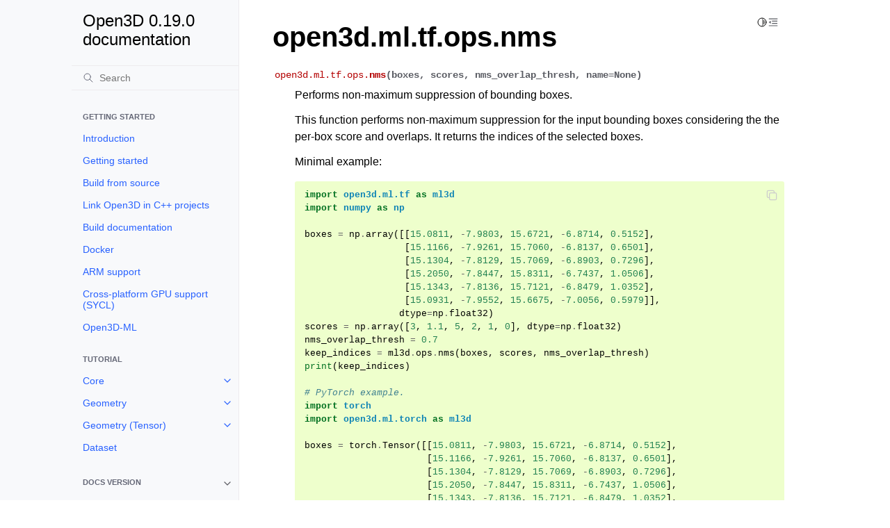

--- FILE ---
content_type: text/html
request_url: https://www.open3d.org/docs/release/python_api/open3d.ml.tf.ops.nms.html
body_size: 14285
content:
<!doctype html>
<html class="no-js" lang="en" data-content_root="">
  <head><meta charset="utf-8"/>
    <meta name="viewport" content="width=device-width,initial-scale=1"/>
    <meta name="color-scheme" content="light dark"><meta name="viewport" content="width=device-width, initial-scale=1" />
<link rel="index" title="Index" href="../genindex.html" /><link rel="search" title="Search" href="../search.html" /><link rel="next" title="open3d.ml.tf.ops.radius_search" href="open3d.ml.tf.ops.radius_search.html" /><link rel="prev" title="open3d.ml.tf.ops.knn_search" href="open3d.ml.tf.ops.knn_search.html" />

    <link rel="shortcut icon" href="../_static/open3d_logo.ico"/><!-- Generated with Sphinx 7.1.2 and Furo 2023.09.10 -->
        <title>open3d.ml.tf.ops.nms - Open3D 0.19.0 documentation</title>
      <link rel="stylesheet" type="text/css" href="../_static/pygments.css?v=03e43079" />
    <link rel="stylesheet" type="text/css" href="../_static/styles/furo.css?v=135e06be" />
    <link rel="stylesheet" type="text/css" href="../_static/copybutton.css?v=76b2166b" />
    <link rel="stylesheet" type="text/css" href="../_static/styles/furo-extensions.css?v=36a5483c" />
    <link rel="stylesheet" type="text/css" href="../_static/css/furo_overrides.css?v=72ac6ce7" />
    
    


<style>
  body {
    --color-code-background: #eeffcc;
  --color-code-foreground: black;
  
  }
  @media not print {
    body[data-theme="dark"] {
      --color-code-background: #272822;
  --color-code-foreground: #f8f8f2;
  
    }
    @media (prefers-color-scheme: dark) {
      body:not([data-theme="light"]) {
        --color-code-background: #272822;
  --color-code-foreground: #f8f8f2;
  
      }
    }
  }
</style></head>
  <body>
    
    <script>
      document.body.dataset.theme = localStorage.getItem("theme") || "auto";
    </script>
    

<svg xmlns="http://www.w3.org/2000/svg" style="display: none;">
  <symbol id="svg-toc" viewBox="0 0 24 24">
    <title>Contents</title>
    <svg stroke="currentColor" fill="currentColor" stroke-width="0" viewBox="0 0 1024 1024">
      <path d="M408 442h480c4.4 0 8-3.6 8-8v-56c0-4.4-3.6-8-8-8H408c-4.4 0-8 3.6-8 8v56c0 4.4 3.6 8 8 8zm-8 204c0 4.4 3.6 8 8 8h480c4.4 0 8-3.6 8-8v-56c0-4.4-3.6-8-8-8H408c-4.4 0-8 3.6-8 8v56zm504-486H120c-4.4 0-8 3.6-8 8v56c0 4.4 3.6 8 8 8h784c4.4 0 8-3.6 8-8v-56c0-4.4-3.6-8-8-8zm0 632H120c-4.4 0-8 3.6-8 8v56c0 4.4 3.6 8 8 8h784c4.4 0 8-3.6 8-8v-56c0-4.4-3.6-8-8-8zM115.4 518.9L271.7 642c5.8 4.6 14.4.5 14.4-6.9V388.9c0-7.4-8.5-11.5-14.4-6.9L115.4 505.1a8.74 8.74 0 0 0 0 13.8z"/>
    </svg>
  </symbol>
  <symbol id="svg-menu" viewBox="0 0 24 24">
    <title>Menu</title>
    <svg xmlns="http://www.w3.org/2000/svg" viewBox="0 0 24 24" fill="none" stroke="currentColor"
      stroke-width="2" stroke-linecap="round" stroke-linejoin="round" class="feather-menu">
      <line x1="3" y1="12" x2="21" y2="12"></line>
      <line x1="3" y1="6" x2="21" y2="6"></line>
      <line x1="3" y1="18" x2="21" y2="18"></line>
    </svg>
  </symbol>
  <symbol id="svg-arrow-right" viewBox="0 0 24 24">
    <title>Expand</title>
    <svg xmlns="http://www.w3.org/2000/svg" viewBox="0 0 24 24" fill="none" stroke="currentColor"
      stroke-width="2" stroke-linecap="round" stroke-linejoin="round" class="feather-chevron-right">
      <polyline points="9 18 15 12 9 6"></polyline>
    </svg>
  </symbol>
  <symbol id="svg-sun" viewBox="0 0 24 24">
    <title>Light mode</title>
    <svg xmlns="http://www.w3.org/2000/svg" viewBox="0 0 24 24" fill="none" stroke="currentColor"
      stroke-width="1.5" stroke-linecap="round" stroke-linejoin="round" class="feather-sun">
      <circle cx="12" cy="12" r="5"></circle>
      <line x1="12" y1="1" x2="12" y2="3"></line>
      <line x1="12" y1="21" x2="12" y2="23"></line>
      <line x1="4.22" y1="4.22" x2="5.64" y2="5.64"></line>
      <line x1="18.36" y1="18.36" x2="19.78" y2="19.78"></line>
      <line x1="1" y1="12" x2="3" y2="12"></line>
      <line x1="21" y1="12" x2="23" y2="12"></line>
      <line x1="4.22" y1="19.78" x2="5.64" y2="18.36"></line>
      <line x1="18.36" y1="5.64" x2="19.78" y2="4.22"></line>
    </svg>
  </symbol>
  <symbol id="svg-moon" viewBox="0 0 24 24">
    <title>Dark mode</title>
    <svg xmlns="http://www.w3.org/2000/svg" viewBox="0 0 24 24" fill="none" stroke="currentColor"
      stroke-width="1.5" stroke-linecap="round" stroke-linejoin="round" class="icon-tabler-moon">
      <path stroke="none" d="M0 0h24v24H0z" fill="none" />
      <path d="M12 3c.132 0 .263 0 .393 0a7.5 7.5 0 0 0 7.92 12.446a9 9 0 1 1 -8.313 -12.454z" />
    </svg>
  </symbol>
  <symbol id="svg-sun-half" viewBox="0 0 24 24">
    <title>Auto light/dark mode</title>
    <svg xmlns="http://www.w3.org/2000/svg" viewBox="0 0 24 24" fill="none" stroke="currentColor"
      stroke-width="1.5" stroke-linecap="round" stroke-linejoin="round" class="icon-tabler-shadow">
      <path stroke="none" d="M0 0h24v24H0z" fill="none"/>
      <circle cx="12" cy="12" r="9" />
      <path d="M13 12h5" />
      <path d="M13 15h4" />
      <path d="M13 18h1" />
      <path d="M13 9h4" />
      <path d="M13 6h1" />
    </svg>
  </symbol>
</svg>

<input type="checkbox" class="sidebar-toggle" name="__navigation" id="__navigation">
<input type="checkbox" class="sidebar-toggle" name="__toc" id="__toc">
<label class="overlay sidebar-overlay" for="__navigation">
  <div class="visually-hidden">Hide navigation sidebar</div>
</label>
<label class="overlay toc-overlay" for="__toc">
  <div class="visually-hidden">Hide table of contents sidebar</div>
</label>



<div class="page">
  <header class="mobile-header">
    <div class="header-left">
      <label class="nav-overlay-icon" for="__navigation">
        <div class="visually-hidden">Toggle site navigation sidebar</div>
        <i class="icon"><svg><use href="#svg-menu"></use></svg></i>
      </label>
    </div>
    <div class="header-center">
      <a href="../index.html"><div class="brand">Open3D 0.19.0 documentation</div></a>
    </div>
    <div class="header-right">
      <div class="theme-toggle-container theme-toggle-header">
        <button class="theme-toggle">
          <div class="visually-hidden">Toggle Light / Dark / Auto color theme</div>
          <svg class="theme-icon-when-auto"><use href="#svg-sun-half"></use></svg>
          <svg class="theme-icon-when-dark"><use href="#svg-moon"></use></svg>
          <svg class="theme-icon-when-light"><use href="#svg-sun"></use></svg>
        </button>
      </div>
      <label class="toc-overlay-icon toc-header-icon" for="__toc">
        <div class="visually-hidden">Toggle table of contents sidebar</div>
        <i class="icon"><svg><use href="#svg-toc"></use></svg></i>
      </label>
    </div>
  </header>
  <aside class="sidebar-drawer">
    <div class="sidebar-container">
      
      <div class="sidebar-sticky"><a class="sidebar-brand" href="../index.html">
  
  
  <span class="sidebar-brand-text">Open3D 0.19.0 documentation</span>
  
</a><form class="sidebar-search-container" method="get" action="../search.html" role="search">
  <input class="sidebar-search" placeholder="Search" name="q" aria-label="Search">
  <input type="hidden" name="check_keywords" value="yes">
  <input type="hidden" name="area" value="default">
</form>
<div id="searchbox"></div><div class="sidebar-scroll"><div class="sidebar-tree">
  <p class="caption" role="heading"><span class="caption-text">Getting Started</span></p>
<ul>
<li class="toctree-l1"><a class="reference internal" href="../introduction.html">Introduction</a></li>
<li class="toctree-l1"><a class="reference internal" href="../getting_started.html">Getting started</a></li>
<li class="toctree-l1"><a class="reference internal" href="../compilation.html">Build from source</a></li>
<li class="toctree-l1"><a class="reference internal" href="../cpp_project.html">Link Open3D in C++ projects</a></li>
<li class="toctree-l1"><a class="reference internal" href="../builddocs.html">Build documentation</a></li>
<li class="toctree-l1"><a class="reference internal" href="../docker.html">Docker</a></li>
<li class="toctree-l1"><a class="reference internal" href="../arm.html">ARM support</a></li>
<li class="toctree-l1"><a class="reference internal" href="../sycl.html">Cross-platform GPU support (SYCL)</a></li>
<li class="toctree-l1"><a class="reference internal" href="../open3d_ml.html">Open3D-ML</a></li>
</ul>
<p class="caption" role="heading"><span class="caption-text">Tutorial</span></p>
<ul>
<li class="toctree-l1 has-children"><a class="reference internal" href="../tutorial/core/index.html">Core</a><input class="toctree-checkbox" id="toctree-checkbox-1" name="toctree-checkbox-1" role="switch" type="checkbox"/><label for="toctree-checkbox-1"><div class="visually-hidden">Toggle navigation of Core</div><i class="icon"><svg><use href="#svg-arrow-right"></use></svg></i></label><ul>
<li class="toctree-l2"><a class="reference internal" href="../tutorial/core/tensor.html">Tensor</a></li>
<li class="toctree-l2"><a class="reference internal" href="../tutorial/core/hashmap.html">Hash map</a></li>
</ul>
</li>
<li class="toctree-l1 has-children"><a class="reference internal" href="../tutorial/geometry/index.html">Geometry</a><input class="toctree-checkbox" id="toctree-checkbox-2" name="toctree-checkbox-2" role="switch" type="checkbox"/><label for="toctree-checkbox-2"><div class="visually-hidden">Toggle navigation of Geometry</div><i class="icon"><svg><use href="#svg-arrow-right"></use></svg></i></label><ul>
<li class="toctree-l2"><a class="reference internal" href="../tutorial/geometry/pointcloud.html">Point cloud</a></li>
<li class="toctree-l2"><a class="reference internal" href="../tutorial/geometry/mesh.html">Mesh</a></li>
<li class="toctree-l2"><a class="reference internal" href="../tutorial/geometry/rgbd_image.html">RGBD images</a></li>
<li class="toctree-l2"><a class="reference internal" href="../tutorial/geometry/kdtree.html">KDTree</a></li>
<li class="toctree-l2"><a class="reference internal" href="../tutorial/geometry/file_io.html">File IO</a></li>
<li class="toctree-l2"><a class="reference internal" href="../tutorial/geometry/pointcloud_outlier_removal.html">Point cloud outlier removal</a></li>
<li class="toctree-l2"><a class="reference internal" href="../tutorial/geometry/voxelization.html">Voxelization</a></li>
<li class="toctree-l2"><a class="reference internal" href="../tutorial/geometry/octree.html">Octree</a></li>
<li class="toctree-l2"><a class="reference internal" href="../tutorial/geometry/surface_reconstruction.html">Surface reconstruction</a></li>
<li class="toctree-l2"><a class="reference internal" href="../tutorial/geometry/transformation.html">Transformation</a></li>
<li class="toctree-l2"><a class="reference internal" href="../tutorial/geometry/mesh_deformation.html">Mesh deformation</a></li>
<li class="toctree-l2"><a class="reference internal" href="../tutorial/geometry/iss_keypoint_detector.html">Intrinsic shape signatures (ISS)</a></li>
<li class="toctree-l2"><a class="reference internal" href="../tutorial/geometry/ray_casting.html">Ray Casting</a></li>
<li class="toctree-l2"><a class="reference internal" href="../tutorial/geometry/distance_queries.html">Distance Queries</a></li>
<li class="toctree-l2"><a class="reference internal" href="../tutorial/geometry/uvmaps.html">UV Maps</a></li>
<li class="toctree-l2"><a class="reference internal" href="../tutorial/geometry/python_interface.html">Python Interface</a></li>
<li class="toctree-l2"><a class="reference internal" href="../tutorial/geometry/working_with_numpy.html">Working with NumPy</a></li>
</ul>
</li>
<li class="toctree-l1 has-children"><a class="reference internal" href="../tutorial/t_geometry/index.html">Geometry (Tensor)</a><input class="toctree-checkbox" id="toctree-checkbox-3" name="toctree-checkbox-3" role="switch" type="checkbox"/><label for="toctree-checkbox-3"><div class="visually-hidden">Toggle navigation of Geometry (Tensor)</div><i class="icon"><svg><use href="#svg-arrow-right"></use></svg></i></label><ul>
<li class="toctree-l2"><a class="reference internal" href="../tutorial/t_geometry/pointcloud.html">PointCloud</a></li>
</ul>
</li>
<li class="toctree-l1"><a class="reference internal" href="../tutorial/data/index.html">Dataset</a></li>
<li class="toctree-l1 has-children"><a class="reference internal" href="../tutorial/visualization/index.html">Visualization</a><input class="toctree-checkbox" id="toctree-checkbox-4" name="toctree-checkbox-4" role="switch" type="checkbox"/><label for="toctree-checkbox-4"><div class="visually-hidden">Toggle navigation of Visualization</div><i class="icon"><svg><use href="#svg-arrow-right"></use></svg></i></label><ul>
<li class="toctree-l2"><a class="reference internal" href="../tutorial/visualization/visualization.html">Visualization</a></li>
<li class="toctree-l2"><a class="reference internal" href="../tutorial/visualization/customized_visualization.html">Customized visualization</a></li>
<li class="toctree-l2"><a class="reference internal" href="../tutorial/visualization/interactive_visualization.html">Interactive visualization</a></li>
<li class="toctree-l2"><a class="reference internal" href="../tutorial/visualization/non_blocking_visualization.html">Non-blocking visualization</a></li>
<li class="toctree-l2"><a class="reference internal" href="../tutorial/visualization/headless_rendering.html">Headless rendering</a></li>
<li class="toctree-l2"><a class="reference internal" href="../tutorial/visualization/cpu_rendering.html">CPU (Software) Rendering</a></li>
<li class="toctree-l2"><a class="reference internal" href="../tutorial/visualization/web_visualizer.html">Web visualizer and Jupyter</a></li>
<li class="toctree-l2"><a class="reference internal" href="../tutorial/visualization/tensorboard_plugin.html">Open3D for TensorBoard</a></li>
</ul>
</li>
<li class="toctree-l1 has-children"><a class="reference internal" href="../tutorial/pipelines/index.html">Pipelines</a><input class="toctree-checkbox" id="toctree-checkbox-5" name="toctree-checkbox-5" role="switch" type="checkbox"/><label for="toctree-checkbox-5"><div class="visually-hidden">Toggle navigation of Pipelines</div><i class="icon"><svg><use href="#svg-arrow-right"></use></svg></i></label><ul>
<li class="toctree-l2"><a class="reference internal" href="../tutorial/pipelines/icp_registration.html">ICP registration</a></li>
<li class="toctree-l2"><a class="reference internal" href="../tutorial/pipelines/robust_kernels.html">Robust kernels</a></li>
<li class="toctree-l2"><a class="reference internal" href="../tutorial/pipelines/colored_pointcloud_registration.html">Colored point cloud registration</a></li>
<li class="toctree-l2"><a class="reference internal" href="../tutorial/pipelines/global_registration.html">Global registration</a></li>
<li class="toctree-l2"><a class="reference internal" href="../tutorial/pipelines/multiway_registration.html">Multiway registration</a></li>
<li class="toctree-l2"><a class="reference internal" href="../tutorial/pipelines/rgbd_integration.html">RGBD integration</a></li>
<li class="toctree-l2"><a class="reference internal" href="../tutorial/pipelines/rgbd_odometry.html">RGBD Odometry</a></li>
<li class="toctree-l2"><a class="reference internal" href="../tutorial/pipelines/color_map_optimization.html">Color Map Optimization</a></li>
</ul>
</li>
<li class="toctree-l1 has-children"><a class="reference internal" href="../tutorial/t_pipelines/index.html">Pipelines (Tensor)</a><input class="toctree-checkbox" id="toctree-checkbox-6" name="toctree-checkbox-6" role="switch" type="checkbox"/><label for="toctree-checkbox-6"><div class="visually-hidden">Toggle navigation of Pipelines (Tensor)</div><i class="icon"><svg><use href="#svg-arrow-right"></use></svg></i></label><ul>
<li class="toctree-l2"><a class="reference internal" href="../tutorial/t_pipelines/t_icp_registration.html">ICP registration</a></li>
<li class="toctree-l2"><a class="reference internal" href="../tutorial/t_pipelines/t_robust_kernel.html">Robust Kernel</a></li>
</ul>
</li>
<li class="toctree-l1 has-children"><a class="reference internal" href="../tutorial/reconstruction_system/index.html">Reconstruction system</a><input class="toctree-checkbox" id="toctree-checkbox-7" name="toctree-checkbox-7" role="switch" type="checkbox"/><label for="toctree-checkbox-7"><div class="visually-hidden">Toggle navigation of Reconstruction system</div><i class="icon"><svg><use href="#svg-arrow-right"></use></svg></i></label><ul>
<li class="toctree-l2"><a class="reference internal" href="../tutorial/reconstruction_system/system_overview.html">System overview</a></li>
<li class="toctree-l2"><a class="reference internal" href="../tutorial/reconstruction_system/make_fragments.html">Make fragments</a></li>
<li class="toctree-l2"><a class="reference internal" href="../tutorial/reconstruction_system/register_fragments.html">Register fragments</a></li>
<li class="toctree-l2"><a class="reference internal" href="../tutorial/reconstruction_system/refine_registration.html">Refine registration</a></li>
<li class="toctree-l2"><a class="reference internal" href="../tutorial/reconstruction_system/integrate_scene.html">Integrate scene</a></li>
<li class="toctree-l2"><a class="reference internal" href="../tutorial/reconstruction_system/capture_your_own_dataset.html">Capture your own dataset</a></li>
</ul>
</li>
<li class="toctree-l1 has-children"><a class="reference internal" href="../tutorial/t_reconstruction_system/index.html">Reconstruction system (Tensor)</a><input class="toctree-checkbox" id="toctree-checkbox-8" name="toctree-checkbox-8" role="switch" type="checkbox"/><label for="toctree-checkbox-8"><div class="visually-hidden">Toggle navigation of Reconstruction system (Tensor)</div><i class="icon"><svg><use href="#svg-arrow-right"></use></svg></i></label><ul>
<li class="toctree-l2"><a class="reference internal" href="../tutorial/t_reconstruction_system/voxel_block_grid.html">Voxel Block Grid</a></li>
<li class="toctree-l2"><a class="reference internal" href="../tutorial/t_reconstruction_system/integration.html">TSDF Integration</a></li>
<li class="toctree-l2"><a class="reference internal" href="../tutorial/t_reconstruction_system/customized_integration.html">Customized Integration</a></li>
<li class="toctree-l2"><a class="reference internal" href="../tutorial/t_reconstruction_system/ray_casting.html">Ray Casting in a Voxel Block Grid</a></li>
<li class="toctree-l2"><a class="reference internal" href="../tutorial/t_reconstruction_system/dense_slam.html">Dense RGB-D SLAM</a></li>
</ul>
</li>
<li class="toctree-l1 has-children"><a class="reference internal" href="../tutorial/sensor/index.html">Sensor</a><input class="toctree-checkbox" id="toctree-checkbox-9" name="toctree-checkbox-9" role="switch" type="checkbox"/><label for="toctree-checkbox-9"><div class="visually-hidden">Toggle navigation of Sensor</div><i class="icon"><svg><use href="#svg-arrow-right"></use></svg></i></label><ul>
<li class="toctree-l2"><a class="reference internal" href="../tutorial/sensor/azure_kinect.html">Azure Kinect with Open3D</a></li>
<li class="toctree-l2"><a class="reference internal" href="../tutorial/sensor/realsense.html">RealSense with Open3D</a></li>
</ul>
</li>
<li class="toctree-l1"><a class="reference internal" href="../tutorial/reference.html">Reference</a></li>
</ul>
<p class="caption" role="heading"><span class="caption-text">Python API</span></p>
<ul class="current">
<li class="toctree-l1 has-children"><a class="reference internal" href="open3d.camera.html">open3d.camera</a><input class="toctree-checkbox" id="toctree-checkbox-10" name="toctree-checkbox-10" role="switch" type="checkbox"/><label for="toctree-checkbox-10"><div class="visually-hidden">Toggle navigation of open3d.camera</div><i class="icon"><svg><use href="#svg-arrow-right"></use></svg></i></label><ul>
<li class="toctree-l2"><a class="reference internal" href="open3d.camera.PinholeCameraIntrinsic.html">PinholeCameraIntrinsic</a></li>
<li class="toctree-l2"><a class="reference internal" href="open3d.camera.PinholeCameraIntrinsicParameters.html">PinholeCameraIntrinsicParameters</a></li>
<li class="toctree-l2"><a class="reference internal" href="open3d.camera.PinholeCameraParameters.html">PinholeCameraParameters</a></li>
<li class="toctree-l2"><a class="reference internal" href="open3d.camera.PinholeCameraTrajectory.html">PinholeCameraTrajectory</a></li>
</ul>
</li>
<li class="toctree-l1 has-children"><a class="reference internal" href="open3d.core.html">open3d.core</a><input class="toctree-checkbox" id="toctree-checkbox-11" name="toctree-checkbox-11" role="switch" type="checkbox"/><label for="toctree-checkbox-11"><div class="visually-hidden">Toggle navigation of open3d.core</div><i class="icon"><svg><use href="#svg-arrow-right"></use></svg></i></label><ul>
<li class="toctree-l2"><a class="reference internal" href="open3d.core.Blob.html">Blob</a></li>
<li class="toctree-l2"><a class="reference internal" href="open3d.core.Device.html">Device</a></li>
<li class="toctree-l2"><a class="reference internal" href="open3d.core.Dtype.html">Dtype</a></li>
<li class="toctree-l2"><a class="reference internal" href="open3d.core.DynamicSizeVector.html">DynamicSizeVector</a></li>
<li class="toctree-l2"><a class="reference internal" href="open3d.core.HashMap.html">HashMap</a></li>
<li class="toctree-l2"><a class="reference internal" href="open3d.core.HashSet.html">HashSet</a></li>
<li class="toctree-l2"><a class="reference internal" href="open3d.core.Scalar.html">Scalar</a></li>
<li class="toctree-l2"><a class="reference internal" href="open3d.core.SizeVector.html">SizeVector</a></li>
<li class="toctree-l2"><a class="reference internal" href="open3d.core.Tensor.html">Tensor</a></li>
<li class="toctree-l2"><a class="reference internal" href="open3d.core.capsule.html">capsule</a></li>
<li class="toctree-l2"><a class="reference internal" href="open3d.core.addmm.html">addmm</a></li>
<li class="toctree-l2"><a class="reference internal" href="open3d.core.append.html">append</a></li>
<li class="toctree-l2"><a class="reference internal" href="open3d.core.concatenate.html">concatenate</a></li>
<li class="toctree-l2"><a class="reference internal" href="open3d.core.det.html">det</a></li>
<li class="toctree-l2"><a class="reference internal" href="open3d.core.inv.html">inv</a></li>
<li class="toctree-l2"><a class="reference internal" href="open3d.core.lstsq.html">lstsq</a></li>
<li class="toctree-l2"><a class="reference internal" href="open3d.core.lu.html">lu</a></li>
<li class="toctree-l2"><a class="reference internal" href="open3d.core.lu_ipiv.html">lu_ipiv</a></li>
<li class="toctree-l2"><a class="reference internal" href="open3d.core.matmul.html">matmul</a></li>
<li class="toctree-l2"><a class="reference internal" href="open3d.core.maximum.html">maximum</a></li>
<li class="toctree-l2"><a class="reference internal" href="open3d.core.minimum.html">minimum</a></li>
<li class="toctree-l2"><a class="reference internal" href="open3d.core.solve.html">solve</a></li>
<li class="toctree-l2"><a class="reference internal" href="open3d.core.svd.html">svd</a></li>
<li class="toctree-l2"><a class="reference internal" href="open3d.core.sycl_demo.html">sycl_demo</a></li>
<li class="toctree-l2"><a class="reference internal" href="open3d.core.tril.html">tril</a></li>
<li class="toctree-l2"><a class="reference internal" href="open3d.core.triu.html">triu</a></li>
<li class="toctree-l2"><a class="reference internal" href="open3d.core.triul.html">triul</a></li>
<li class="toctree-l2 has-children"><a class="reference internal" href="open3d.core.nns.html">nns</a><input class="toctree-checkbox" id="toctree-checkbox-12" name="toctree-checkbox-12" role="switch" type="checkbox"/><label for="toctree-checkbox-12"><div class="visually-hidden">Toggle navigation of nns</div><i class="icon"><svg><use href="#svg-arrow-right"></use></svg></i></label><ul>
<li class="toctree-l3"><a class="reference internal" href="open3d.core.nns.NearestNeighborSearch.html">NearestNeighborSearch</a></li>
</ul>
</li>
</ul>
</li>
<li class="toctree-l1 has-children"><a class="reference internal" href="open3d.data.html">open3d.data</a><input class="toctree-checkbox" id="toctree-checkbox-13" name="toctree-checkbox-13" role="switch" type="checkbox"/><label for="toctree-checkbox-13"><div class="visually-hidden">Toggle navigation of open3d.data</div><i class="icon"><svg><use href="#svg-arrow-right"></use></svg></i></label><ul>
<li class="toctree-l2"><a class="reference internal" href="open3d.data.ArmadilloMesh.html">ArmadilloMesh</a></li>
<li class="toctree-l2"><a class="reference internal" href="open3d.data.AvocadoModel.html">AvocadoModel</a></li>
<li class="toctree-l2"><a class="reference internal" href="open3d.data.BedroomRGBDImages.html">BedroomRGBDImages</a></li>
<li class="toctree-l2"><a class="reference internal" href="open3d.data.BunnyMesh.html">BunnyMesh</a></li>
<li class="toctree-l2"><a class="reference internal" href="open3d.data.CrateModel.html">CrateModel</a></li>
<li class="toctree-l2"><a class="reference internal" href="open3d.data.DamagedHelmetModel.html">DamagedHelmetModel</a></li>
<li class="toctree-l2"><a class="reference internal" href="open3d.data.DataDescriptor.html">DataDescriptor</a></li>
<li class="toctree-l2"><a class="reference internal" href="open3d.data.Dataset.html">Dataset</a></li>
<li class="toctree-l2"><a class="reference internal" href="open3d.data.DemoColoredICPPointClouds.html">DemoColoredICPPointClouds</a></li>
<li class="toctree-l2"><a class="reference internal" href="open3d.data.DemoCropPointCloud.html">DemoCropPointCloud</a></li>
<li class="toctree-l2"><a class="reference internal" href="open3d.data.DemoCustomVisualization.html">DemoCustomVisualization</a></li>
<li class="toctree-l2"><a class="reference internal" href="open3d.data.DemoDopplerICPSequence.html">DemoDopplerICPSequence</a></li>
<li class="toctree-l2"><a class="reference internal" href="open3d.data.DemoFeatureMatchingPointClouds.html">DemoFeatureMatchingPointClouds</a></li>
<li class="toctree-l2"><a class="reference internal" href="open3d.data.DemoICPPointClouds.html">DemoICPPointClouds</a></li>
<li class="toctree-l2"><a class="reference internal" href="open3d.data.DemoPoseGraphOptimization.html">DemoPoseGraphOptimization</a></li>
<li class="toctree-l2"><a class="reference internal" href="open3d.data.DownloadDataset.html">DownloadDataset</a></li>
<li class="toctree-l2"><a class="reference internal" href="open3d.data.EaglePointCloud.html">EaglePointCloud</a></li>
<li class="toctree-l2"><a class="reference internal" href="open3d.data.FlightHelmetModel.html">FlightHelmetModel</a></li>
<li class="toctree-l2"><a class="reference internal" href="open3d.data.JackJackL515Bag.html">JackJackL515Bag</a></li>
<li class="toctree-l2"><a class="reference internal" href="open3d.data.JuneauImage.html">JuneauImage</a></li>
<li class="toctree-l2"><a class="reference internal" href="open3d.data.KnotMesh.html">KnotMesh</a></li>
<li class="toctree-l2"><a class="reference internal" href="open3d.data.LivingRoomPointClouds.html">LivingRoomPointClouds</a></li>
<li class="toctree-l2"><a class="reference internal" href="open3d.data.LoungeRGBDImages.html">LoungeRGBDImages</a></li>
<li class="toctree-l2"><a class="reference internal" href="open3d.data.MetalTexture.html">MetalTexture</a></li>
<li class="toctree-l2"><a class="reference internal" href="open3d.data.MonkeyModel.html">MonkeyModel</a></li>
<li class="toctree-l2"><a class="reference internal" href="open3d.data.OfficePointClouds.html">OfficePointClouds</a></li>
<li class="toctree-l2"><a class="reference internal" href="open3d.data.PCDPointCloud.html">PCDPointCloud</a></li>
<li class="toctree-l2"><a class="reference internal" href="open3d.data.PLYPointCloud.html">PLYPointCloud</a></li>
<li class="toctree-l2"><a class="reference internal" href="open3d.data.PaintedPlasterTexture.html">PaintedPlasterTexture</a></li>
<li class="toctree-l2"><a class="reference internal" href="open3d.data.RedwoodIndoorLivingRoom1.html">RedwoodIndoorLivingRoom1</a></li>
<li class="toctree-l2"><a class="reference internal" href="open3d.data.RedwoodIndoorLivingRoom2.html">RedwoodIndoorLivingRoom2</a></li>
<li class="toctree-l2"><a class="reference internal" href="open3d.data.RedwoodIndoorOffice1.html">RedwoodIndoorOffice1</a></li>
<li class="toctree-l2"><a class="reference internal" href="open3d.data.RedwoodIndoorOffice2.html">RedwoodIndoorOffice2</a></li>
<li class="toctree-l2"><a class="reference internal" href="open3d.data.SampleFountainRGBDImages.html">SampleFountainRGBDImages</a></li>
<li class="toctree-l2"><a class="reference internal" href="open3d.data.SampleL515Bag.html">SampleL515Bag</a></li>
<li class="toctree-l2"><a class="reference internal" href="open3d.data.SampleNYURGBDImage.html">SampleNYURGBDImage</a></li>
<li class="toctree-l2"><a class="reference internal" href="open3d.data.SampleRedwoodRGBDImages.html">SampleRedwoodRGBDImages</a></li>
<li class="toctree-l2"><a class="reference internal" href="open3d.data.SampleSUNRGBDImage.html">SampleSUNRGBDImage</a></li>
<li class="toctree-l2"><a class="reference internal" href="open3d.data.SampleTUMRGBDImage.html">SampleTUMRGBDImage</a></li>
<li class="toctree-l2"><a class="reference internal" href="open3d.data.SwordModel.html">SwordModel</a></li>
<li class="toctree-l2"><a class="reference internal" href="open3d.data.TerrazzoTexture.html">TerrazzoTexture</a></li>
<li class="toctree-l2"><a class="reference internal" href="open3d.data.TilesTexture.html">TilesTexture</a></li>
<li class="toctree-l2"><a class="reference internal" href="open3d.data.WoodFloorTexture.html">WoodFloorTexture</a></li>
<li class="toctree-l2"><a class="reference internal" href="open3d.data.WoodTexture.html">WoodTexture</a></li>
</ul>
</li>
<li class="toctree-l1 has-children"><a class="reference internal" href="open3d.geometry.html">open3d.geometry</a><input class="toctree-checkbox" id="toctree-checkbox-14" name="toctree-checkbox-14" role="switch" type="checkbox"/><label for="toctree-checkbox-14"><div class="visually-hidden">Toggle navigation of open3d.geometry</div><i class="icon"><svg><use href="#svg-arrow-right"></use></svg></i></label><ul>
<li class="toctree-l2"><a class="reference internal" href="open3d.geometry.AxisAlignedBoundingBox.html">AxisAlignedBoundingBox</a></li>
<li class="toctree-l2"><a class="reference internal" href="open3d.geometry.DeformAsRigidAsPossibleEnergy.html">DeformAsRigidAsPossibleEnergy</a></li>
<li class="toctree-l2"><a class="reference internal" href="open3d.geometry.FilterScope.html">FilterScope</a></li>
<li class="toctree-l2"><a class="reference internal" href="open3d.geometry.Geometry.html">Geometry</a></li>
<li class="toctree-l2"><a class="reference internal" href="open3d.geometry.Geometry2D.html">Geometry2D</a></li>
<li class="toctree-l2"><a class="reference internal" href="open3d.geometry.Geometry3D.html">Geometry3D</a></li>
<li class="toctree-l2"><a class="reference internal" href="open3d.geometry.HalfEdge.html">HalfEdge</a></li>
<li class="toctree-l2"><a class="reference internal" href="open3d.geometry.HalfEdgeTriangleMesh.html">HalfEdgeTriangleMesh</a></li>
<li class="toctree-l2"><a class="reference internal" href="open3d.geometry.Image.html">Image</a></li>
<li class="toctree-l2"><a class="reference internal" href="open3d.geometry.ImageFilterType.html">ImageFilterType</a></li>
<li class="toctree-l2"><a class="reference internal" href="open3d.geometry.KDTreeFlann.html">KDTreeFlann</a></li>
<li class="toctree-l2"><a class="reference internal" href="open3d.geometry.KDTreeSearchParam.html">KDTreeSearchParam</a></li>
<li class="toctree-l2"><a class="reference internal" href="open3d.geometry.KDTreeSearchParamHybrid.html">KDTreeSearchParamHybrid</a></li>
<li class="toctree-l2"><a class="reference internal" href="open3d.geometry.KDTreeSearchParamKNN.html">KDTreeSearchParamKNN</a></li>
<li class="toctree-l2"><a class="reference internal" href="open3d.geometry.KDTreeSearchParamRadius.html">KDTreeSearchParamRadius</a></li>
<li class="toctree-l2"><a class="reference internal" href="open3d.geometry.LineSet.html">LineSet</a></li>
<li class="toctree-l2"><a class="reference internal" href="open3d.geometry.MeshBase.html">MeshBase</a></li>
<li class="toctree-l2"><a class="reference internal" href="open3d.geometry.Octree.html">Octree</a></li>
<li class="toctree-l2"><a class="reference internal" href="open3d.geometry.OctreeColorLeafNode.html">OctreeColorLeafNode</a></li>
<li class="toctree-l2"><a class="reference internal" href="open3d.geometry.OctreeInternalNode.html">OctreeInternalNode</a></li>
<li class="toctree-l2"><a class="reference internal" href="open3d.geometry.OctreeInternalPointNode.html">OctreeInternalPointNode</a></li>
<li class="toctree-l2"><a class="reference internal" href="open3d.geometry.OctreeLeafNode.html">OctreeLeafNode</a></li>
<li class="toctree-l2"><a class="reference internal" href="open3d.geometry.OctreeNode.html">OctreeNode</a></li>
<li class="toctree-l2"><a class="reference internal" href="open3d.geometry.OctreeNodeInfo.html">OctreeNodeInfo</a></li>
<li class="toctree-l2"><a class="reference internal" href="open3d.geometry.OctreePointColorLeafNode.html">OctreePointColorLeafNode</a></li>
<li class="toctree-l2"><a class="reference internal" href="open3d.geometry.OrientedBoundingBox.html">OrientedBoundingBox</a></li>
<li class="toctree-l2"><a class="reference internal" href="open3d.geometry.PointCloud.html">PointCloud</a></li>
<li class="toctree-l2"><a class="reference internal" href="open3d.geometry.RGBDImage.html">RGBDImage</a></li>
<li class="toctree-l2"><a class="reference internal" href="open3d.geometry.SimplificationContraction.html">SimplificationContraction</a></li>
<li class="toctree-l2"><a class="reference internal" href="open3d.geometry.TetraMesh.html">TetraMesh</a></li>
<li class="toctree-l2"><a class="reference internal" href="open3d.geometry.TriangleMesh.html">TriangleMesh</a></li>
<li class="toctree-l2"><a class="reference internal" href="open3d.geometry.Voxel.html">Voxel</a></li>
<li class="toctree-l2"><a class="reference internal" href="open3d.geometry.VoxelGrid.html">VoxelGrid</a></li>
<li class="toctree-l2"><a class="reference internal" href="open3d.geometry.get_rotation_matrix_from_axis_angle.html">get_rotation_matrix_from_axis_angle</a></li>
<li class="toctree-l2"><a class="reference internal" href="open3d.geometry.get_rotation_matrix_from_quaternion.html">get_rotation_matrix_from_quaternion</a></li>
<li class="toctree-l2"><a class="reference internal" href="open3d.geometry.get_rotation_matrix_from_xyz.html">get_rotation_matrix_from_xyz</a></li>
<li class="toctree-l2"><a class="reference internal" href="open3d.geometry.get_rotation_matrix_from_xzy.html">get_rotation_matrix_from_xzy</a></li>
<li class="toctree-l2"><a class="reference internal" href="open3d.geometry.get_rotation_matrix_from_yxz.html">get_rotation_matrix_from_yxz</a></li>
<li class="toctree-l2"><a class="reference internal" href="open3d.geometry.get_rotation_matrix_from_yzx.html">get_rotation_matrix_from_yzx</a></li>
<li class="toctree-l2"><a class="reference internal" href="open3d.geometry.get_rotation_matrix_from_zxy.html">get_rotation_matrix_from_zxy</a></li>
<li class="toctree-l2"><a class="reference internal" href="open3d.geometry.get_rotation_matrix_from_zyx.html">get_rotation_matrix_from_zyx</a></li>
</ul>
</li>
<li class="toctree-l1 has-children"><a class="reference internal" href="open3d.io.html">open3d.io</a><input class="toctree-checkbox" id="toctree-checkbox-15" name="toctree-checkbox-15" role="switch" type="checkbox"/><label for="toctree-checkbox-15"><div class="visually-hidden">Toggle navigation of open3d.io</div><i class="icon"><svg><use href="#svg-arrow-right"></use></svg></i></label><ul>
<li class="toctree-l2"><a class="reference internal" href="open3d.io.AzureKinectMKVMetadata.html">AzureKinectMKVMetadata</a></li>
<li class="toctree-l2"><a class="reference internal" href="open3d.io.AzureKinectMKVReader.html">AzureKinectMKVReader</a></li>
<li class="toctree-l2"><a class="reference internal" href="open3d.io.AzureKinectRecorder.html">AzureKinectRecorder</a></li>
<li class="toctree-l2"><a class="reference internal" href="open3d.io.AzureKinectSensor.html">AzureKinectSensor</a></li>
<li class="toctree-l2"><a class="reference internal" href="open3d.io.AzureKinectSensorConfig.html">AzureKinectSensorConfig</a></li>
<li class="toctree-l2"><a class="reference internal" href="open3d.io.FileGeometry.html">FileGeometry</a></li>
<li class="toctree-l2"><a class="reference internal" href="open3d.io.read_azure_kinect_mkv_metadata.html">read_azure_kinect_mkv_metadata</a></li>
<li class="toctree-l2"><a class="reference internal" href="open3d.io.read_azure_kinect_sensor_config.html">read_azure_kinect_sensor_config</a></li>
<li class="toctree-l2"><a class="reference internal" href="open3d.io.read_feature.html">read_feature</a></li>
<li class="toctree-l2"><a class="reference internal" href="open3d.io.read_file_geometry_type.html">read_file_geometry_type</a></li>
<li class="toctree-l2"><a class="reference internal" href="open3d.io.read_image.html">read_image</a></li>
<li class="toctree-l2"><a class="reference internal" href="open3d.io.read_line_set.html">read_line_set</a></li>
<li class="toctree-l2"><a class="reference internal" href="open3d.io.read_octree.html">read_octree</a></li>
<li class="toctree-l2"><a class="reference internal" href="open3d.io.read_pinhole_camera_intrinsic.html">read_pinhole_camera_intrinsic</a></li>
<li class="toctree-l2"><a class="reference internal" href="open3d.io.read_pinhole_camera_parameters.html">read_pinhole_camera_parameters</a></li>
<li class="toctree-l2"><a class="reference internal" href="open3d.io.read_pinhole_camera_trajectory.html">read_pinhole_camera_trajectory</a></li>
<li class="toctree-l2"><a class="reference internal" href="open3d.io.read_point_cloud.html">read_point_cloud</a></li>
<li class="toctree-l2"><a class="reference internal" href="open3d.io.read_point_cloud_from_bytes.html">read_point_cloud_from_bytes</a></li>
<li class="toctree-l2"><a class="reference internal" href="open3d.io.read_pose_graph.html">read_pose_graph</a></li>
<li class="toctree-l2"><a class="reference internal" href="open3d.io.read_triangle_mesh.html">read_triangle_mesh</a></li>
<li class="toctree-l2"><a class="reference internal" href="open3d.io.read_triangle_model.html">read_triangle_model</a></li>
<li class="toctree-l2"><a class="reference internal" href="open3d.io.read_voxel_grid.html">read_voxel_grid</a></li>
<li class="toctree-l2"><a class="reference internal" href="open3d.io.write_azure_kinect_mkv_metadata.html">write_azure_kinect_mkv_metadata</a></li>
<li class="toctree-l2"><a class="reference internal" href="open3d.io.write_azure_kinect_sensor_config.html">write_azure_kinect_sensor_config</a></li>
<li class="toctree-l2"><a class="reference internal" href="open3d.io.write_feature.html">write_feature</a></li>
<li class="toctree-l2"><a class="reference internal" href="open3d.io.write_image.html">write_image</a></li>
<li class="toctree-l2"><a class="reference internal" href="open3d.io.write_line_set.html">write_line_set</a></li>
<li class="toctree-l2"><a class="reference internal" href="open3d.io.write_octree.html">write_octree</a></li>
<li class="toctree-l2"><a class="reference internal" href="open3d.io.write_pinhole_camera_intrinsic.html">write_pinhole_camera_intrinsic</a></li>
<li class="toctree-l2"><a class="reference internal" href="open3d.io.write_pinhole_camera_parameters.html">write_pinhole_camera_parameters</a></li>
<li class="toctree-l2"><a class="reference internal" href="open3d.io.write_pinhole_camera_trajectory.html">write_pinhole_camera_trajectory</a></li>
<li class="toctree-l2"><a class="reference internal" href="open3d.io.write_point_cloud.html">write_point_cloud</a></li>
<li class="toctree-l2"><a class="reference internal" href="open3d.io.write_point_cloud_to_bytes.html">write_point_cloud_to_bytes</a></li>
<li class="toctree-l2"><a class="reference internal" href="open3d.io.write_pose_graph.html">write_pose_graph</a></li>
<li class="toctree-l2"><a class="reference internal" href="open3d.io.write_triangle_mesh.html">write_triangle_mesh</a></li>
<li class="toctree-l2"><a class="reference internal" href="open3d.io.write_voxel_grid.html">write_voxel_grid</a></li>
<li class="toctree-l2 has-children"><a class="reference internal" href="open3d.io.rpc.html">rpc</a><input class="toctree-checkbox" id="toctree-checkbox-16" name="toctree-checkbox-16" role="switch" type="checkbox"/><label for="toctree-checkbox-16"><div class="visually-hidden">Toggle navigation of rpc</div><i class="icon"><svg><use href="#svg-arrow-right"></use></svg></i></label><ul>
<li class="toctree-l3"><a class="reference internal" href="open3d.io.rpc.BufferConnection.html">BufferConnection</a></li>
<li class="toctree-l3"><a class="reference internal" href="open3d.io.rpc.Connection.html">Connection</a></li>
<li class="toctree-l3"><a class="reference internal" href="open3d.io.rpc.destroy_zmq_context.html">destroy_zmq_context</a></li>
<li class="toctree-l3"><a class="reference internal" href="open3d.io.rpc.data_buffer_to_meta_geometry.html">data_buffer_to_meta_geometry</a></li>
<li class="toctree-l3"><a class="reference internal" href="open3d.io.rpc.set_active_camera.html">set_active_camera</a></li>
<li class="toctree-l3"><a class="reference internal" href="open3d.io.rpc.set_legacy_camera.html">set_legacy_camera</a></li>
<li class="toctree-l3"><a class="reference internal" href="open3d.io.rpc.set_mesh_data.html">set_mesh_data</a></li>
<li class="toctree-l3"><a class="reference internal" href="open3d.io.rpc.set_point_cloud.html">set_point_cloud</a></li>
<li class="toctree-l3"><a class="reference internal" href="open3d.io.rpc.set_time.html">set_time</a></li>
<li class="toctree-l3"><a class="reference internal" href="open3d.io.rpc.set_triangle_mesh.html">set_triangle_mesh</a></li>
</ul>
</li>
</ul>
</li>
<li class="toctree-l1 has-children"><a class="reference internal" href="open3d.t.html">open3d.t</a><input class="toctree-checkbox" id="toctree-checkbox-17" name="toctree-checkbox-17" role="switch" type="checkbox"/><label for="toctree-checkbox-17"><div class="visually-hidden">Toggle navigation of open3d.t</div><i class="icon"><svg><use href="#svg-arrow-right"></use></svg></i></label><ul>
<li class="toctree-l2 has-children"><a class="reference internal" href="open3d.t.geometry.html">geometry</a><input class="toctree-checkbox" id="toctree-checkbox-18" name="toctree-checkbox-18" role="switch" type="checkbox"/><label for="toctree-checkbox-18"><div class="visually-hidden">Toggle navigation of geometry</div><i class="icon"><svg><use href="#svg-arrow-right"></use></svg></i></label><ul>
<li class="toctree-l3"><a class="reference internal" href="open3d.t.geometry.AxisAlignedBoundingBox.html">AxisAlignedBoundingBox</a></li>
<li class="toctree-l3"><a class="reference internal" href="open3d.t.geometry.DrawableGeometry.html">DrawableGeometry</a></li>
<li class="toctree-l3"><a class="reference internal" href="open3d.t.geometry.Geometry.html">Geometry</a></li>
<li class="toctree-l3"><a class="reference internal" href="open3d.t.geometry.Image.html">Image</a></li>
<li class="toctree-l3"><a class="reference internal" href="open3d.t.geometry.InterpType.html">InterpType</a></li>
<li class="toctree-l3"><a class="reference internal" href="open3d.t.geometry.LineSet.html">LineSet</a></li>
<li class="toctree-l3"><a class="reference internal" href="open3d.t.geometry.Metric.html">Metric</a></li>
<li class="toctree-l3"><a class="reference internal" href="open3d.t.geometry.MetricParameters.html">MetricParameters</a></li>
<li class="toctree-l3"><a class="reference internal" href="open3d.t.geometry.OrientedBoundingBox.html">OrientedBoundingBox</a></li>
<li class="toctree-l3"><a class="reference internal" href="open3d.t.geometry.PointCloud.html">PointCloud</a></li>
<li class="toctree-l3"><a class="reference internal" href="open3d.t.geometry.RGBDImage.html">RGBDImage</a></li>
<li class="toctree-l3"><a class="reference internal" href="open3d.t.geometry.RaycastingScene.html">RaycastingScene</a></li>
<li class="toctree-l3"><a class="reference internal" href="open3d.t.geometry.TensorMap.html">TensorMap</a></li>
<li class="toctree-l3"><a class="reference internal" href="open3d.t.geometry.TriangleMesh.html">TriangleMesh</a></li>
<li class="toctree-l3"><a class="reference internal" href="open3d.t.geometry.VectorMetric.html">VectorMetric</a></li>
<li class="toctree-l3"><a class="reference internal" href="open3d.t.geometry.VoxelBlockGrid.html">VoxelBlockGrid</a></li>
</ul>
</li>
<li class="toctree-l2 has-children"><a class="reference internal" href="open3d.t.io.html">io</a><input class="toctree-checkbox" id="toctree-checkbox-19" name="toctree-checkbox-19" role="switch" type="checkbox"/><label for="toctree-checkbox-19"><div class="visually-hidden">Toggle navigation of io</div><i class="icon"><svg><use href="#svg-arrow-right"></use></svg></i></label><ul>
<li class="toctree-l3"><a class="reference internal" href="open3d.t.io.DepthNoiseSimulator.html">DepthNoiseSimulator</a></li>
<li class="toctree-l3"><a class="reference internal" href="open3d.t.io.RGBDSensor.html">RGBDSensor</a></li>
<li class="toctree-l3"><a class="reference internal" href="open3d.t.io.RGBDVideoMetadata.html">RGBDVideoMetadata</a></li>
<li class="toctree-l3"><a class="reference internal" href="open3d.t.io.RGBDVideoReader.html">RGBDVideoReader</a></li>
<li class="toctree-l3"><a class="reference internal" href="open3d.t.io.RSBagReader.html">RSBagReader</a></li>
<li class="toctree-l3"><a class="reference internal" href="open3d.t.io.RealSenseSensor.html">RealSenseSensor</a></li>
<li class="toctree-l3"><a class="reference internal" href="open3d.t.io.RealSenseSensorConfig.html">RealSenseSensorConfig</a></li>
<li class="toctree-l3"><a class="reference internal" href="open3d.t.io.RealSenseValidConfigs.html">RealSenseValidConfigs</a></li>
<li class="toctree-l3"><a class="reference internal" href="open3d.t.io.SensorType.html">SensorType</a></li>
<li class="toctree-l3"><a class="reference internal" href="open3d.t.io.read_image.html">read_image</a></li>
<li class="toctree-l3"><a class="reference internal" href="open3d.t.io.read_point_cloud.html">read_point_cloud</a></li>
<li class="toctree-l3"><a class="reference internal" href="open3d.t.io.read_triangle_mesh.html">read_triangle_mesh</a></li>
<li class="toctree-l3"><a class="reference internal" href="open3d.t.io.write_image.html">write_image</a></li>
<li class="toctree-l3"><a class="reference internal" href="open3d.t.io.write_point_cloud.html">write_point_cloud</a></li>
<li class="toctree-l3"><a class="reference internal" href="open3d.t.io.write_triangle_mesh.html">write_triangle_mesh</a></li>
</ul>
</li>
<li class="toctree-l2 has-children"><a class="reference internal" href="open3d.t.pipelines.html">pipelines</a><input class="toctree-checkbox" id="toctree-checkbox-20" name="toctree-checkbox-20" role="switch" type="checkbox"/><label for="toctree-checkbox-20"><div class="visually-hidden">Toggle navigation of pipelines</div><i class="icon"><svg><use href="#svg-arrow-right"></use></svg></i></label><ul>
<li class="toctree-l3 has-children"><a class="reference internal" href="open3d.t.pipelines.odometry.html">odometry</a><input class="toctree-checkbox" id="toctree-checkbox-21" name="toctree-checkbox-21" role="switch" type="checkbox"/><label for="toctree-checkbox-21"><div class="visually-hidden">Toggle navigation of odometry</div><i class="icon"><svg><use href="#svg-arrow-right"></use></svg></i></label><ul>
<li class="toctree-l4"><a class="reference internal" href="open3d.t.pipelines.odometry.Method.html">Method</a></li>
<li class="toctree-l4"><a class="reference internal" href="open3d.t.pipelines.odometry.OdometryConvergenceCriteria.html">OdometryConvergenceCriteria</a></li>
<li class="toctree-l4"><a class="reference internal" href="open3d.t.pipelines.odometry.OdometryLossParams.html">OdometryLossParams</a></li>
<li class="toctree-l4"><a class="reference internal" href="open3d.t.pipelines.odometry.OdometryResult.html">OdometryResult</a></li>
<li class="toctree-l4"><a class="reference internal" href="open3d.t.pipelines.odometry.compute_odometry_information_matrix.html">compute_odometry_information_matrix</a></li>
<li class="toctree-l4"><a class="reference internal" href="open3d.t.pipelines.odometry.compute_odometry_result_hybrid.html">compute_odometry_result_hybrid</a></li>
<li class="toctree-l4"><a class="reference internal" href="open3d.t.pipelines.odometry.compute_odometry_result_intensity.html">compute_odometry_result_intensity</a></li>
<li class="toctree-l4"><a class="reference internal" href="open3d.t.pipelines.odometry.compute_odometry_result_point_to_plane.html">compute_odometry_result_point_to_plane</a></li>
<li class="toctree-l4"><a class="reference internal" href="open3d.t.pipelines.odometry.rgbd_odometry_multi_scale.html">rgbd_odometry_multi_scale</a></li>
</ul>
</li>
<li class="toctree-l3 has-children"><a class="reference internal" href="open3d.t.pipelines.registration.html">registration</a><input class="toctree-checkbox" id="toctree-checkbox-22" name="toctree-checkbox-22" role="switch" type="checkbox"/><label for="toctree-checkbox-22"><div class="visually-hidden">Toggle navigation of registration</div><i class="icon"><svg><use href="#svg-arrow-right"></use></svg></i></label><ul>
<li class="toctree-l4"><a class="reference internal" href="open3d.t.pipelines.registration.ICPConvergenceCriteria.html">ICPConvergenceCriteria</a></li>
<li class="toctree-l4"><a class="reference internal" href="open3d.t.pipelines.registration.RegistrationResult.html">RegistrationResult</a></li>
<li class="toctree-l4"><a class="reference internal" href="open3d.t.pipelines.registration.TransformationEstimation.html">TransformationEstimation</a></li>
<li class="toctree-l4"><a class="reference internal" href="open3d.t.pipelines.registration.TransformationEstimationForColoredICP.html">TransformationEstimationForColoredICP</a></li>
<li class="toctree-l4"><a class="reference internal" href="open3d.t.pipelines.registration.TransformationEstimationForDopplerICP.html">TransformationEstimationForDopplerICP</a></li>
<li class="toctree-l4"><a class="reference internal" href="open3d.t.pipelines.registration.TransformationEstimationPointToPlane.html">TransformationEstimationPointToPlane</a></li>
<li class="toctree-l4"><a class="reference internal" href="open3d.t.pipelines.registration.TransformationEstimationPointToPoint.html">TransformationEstimationPointToPoint</a></li>
<li class="toctree-l4"><a class="reference internal" href="open3d.t.pipelines.registration.compute_fpfh_feature.html">compute_fpfh_feature</a></li>
<li class="toctree-l4"><a class="reference internal" href="open3d.t.pipelines.registration.correspondences_from_features.html">correspondences_from_features</a></li>
<li class="toctree-l4"><a class="reference internal" href="open3d.t.pipelines.registration.evaluate_registration.html">evaluate_registration</a></li>
<li class="toctree-l4"><a class="reference internal" href="open3d.t.pipelines.registration.get_information_matrix.html">get_information_matrix</a></li>
<li class="toctree-l4"><a class="reference internal" href="open3d.t.pipelines.registration.icp.html">icp</a></li>
<li class="toctree-l4"><a class="reference internal" href="open3d.t.pipelines.registration.multi_scale_icp.html">multi_scale_icp</a></li>
</ul>
</li>
<li class="toctree-l3 has-children"><a class="reference internal" href="open3d.t.pipelines.slac.html">slac</a><input class="toctree-checkbox" id="toctree-checkbox-23" name="toctree-checkbox-23" role="switch" type="checkbox"/><label for="toctree-checkbox-23"><div class="visually-hidden">Toggle navigation of slac</div><i class="icon"><svg><use href="#svg-arrow-right"></use></svg></i></label><ul>
<li class="toctree-l4"><a class="reference internal" href="open3d.t.pipelines.slac.control_grid.html">control_grid</a></li>
<li class="toctree-l4"><a class="reference internal" href="open3d.t.pipelines.slac.slac_debug_option.html">slac_debug_option</a></li>
<li class="toctree-l4"><a class="reference internal" href="open3d.t.pipelines.slac.slac_optimizer_params.html">slac_optimizer_params</a></li>
<li class="toctree-l4"><a class="reference internal" href="open3d.t.pipelines.slac.run_rigid_optimizer_for_fragments.html">run_rigid_optimizer_for_fragments</a></li>
<li class="toctree-l4"><a class="reference internal" href="open3d.t.pipelines.slac.run_slac_optimizer_for_fragments.html">run_slac_optimizer_for_fragments</a></li>
<li class="toctree-l4"><a class="reference internal" href="open3d.t.pipelines.slac.save_correspondences_for_pointclouds.html">save_correspondences_for_pointclouds</a></li>
</ul>
</li>
<li class="toctree-l3 has-children"><a class="reference internal" href="open3d.t.pipelines.slam.html">slam</a><input class="toctree-checkbox" id="toctree-checkbox-24" name="toctree-checkbox-24" role="switch" type="checkbox"/><label for="toctree-checkbox-24"><div class="visually-hidden">Toggle navigation of slam</div><i class="icon"><svg><use href="#svg-arrow-right"></use></svg></i></label><ul>
<li class="toctree-l4"><a class="reference internal" href="open3d.t.pipelines.slam.Frame.html">Frame</a></li>
<li class="toctree-l4"><a class="reference internal" href="open3d.t.pipelines.slam.Model.html">Model</a></li>
</ul>
</li>
</ul>
</li>
</ul>
</li>
<li class="toctree-l1 current has-children"><a class="reference internal" href="open3d.ml.html">open3d.ml</a><input checked="" class="toctree-checkbox" id="toctree-checkbox-25" name="toctree-checkbox-25" role="switch" type="checkbox"/><label for="toctree-checkbox-25"><div class="visually-hidden">Toggle navigation of open3d.ml</div><i class="icon"><svg><use href="#svg-arrow-right"></use></svg></i></label><ul class="current">
<li class="toctree-l2 current has-children"><a class="reference internal" href="open3d.ml.tf.html">tf</a><input checked="" class="toctree-checkbox" id="toctree-checkbox-26" name="toctree-checkbox-26" role="switch" type="checkbox"/><label for="toctree-checkbox-26"><div class="visually-hidden">Toggle navigation of tf</div><i class="icon"><svg><use href="#svg-arrow-right"></use></svg></i></label><ul class="current">
<li class="toctree-l3 has-children"><a class="reference internal" href="open3d.ml.tf.dataloaders.html">dataloaders</a><input class="toctree-checkbox" id="toctree-checkbox-27" name="toctree-checkbox-27" role="switch" type="checkbox"/><label for="toctree-checkbox-27"><div class="visually-hidden">Toggle navigation of dataloaders</div><i class="icon"><svg><use href="#svg-arrow-right"></use></svg></i></label><ul>
<li class="toctree-l4"><a class="reference internal" href="open3d.ml.tf.dataloaders.TFDataloader.html">TFDataloader</a></li>
</ul>
</li>
<li class="toctree-l3 has-children"><a class="reference internal" href="open3d.ml.tf.datasets.html">datasets</a><input class="toctree-checkbox" id="toctree-checkbox-28" name="toctree-checkbox-28" role="switch" type="checkbox"/><label for="toctree-checkbox-28"><div class="visually-hidden">Toggle navigation of datasets</div><i class="icon"><svg><use href="#svg-arrow-right"></use></svg></i></label><ul>
<li class="toctree-l4"><a class="reference internal" href="open3d.ml.tf.datasets.Argoverse.html">Argoverse</a></li>
<li class="toctree-l4"><a class="reference internal" href="open3d.ml.tf.datasets.Custom3D.html">Custom3D</a></li>
<li class="toctree-l4"><a class="reference internal" href="open3d.ml.tf.datasets.InferenceDummySplit.html">InferenceDummySplit</a></li>
<li class="toctree-l4"><a class="reference internal" href="open3d.ml.tf.datasets.KITTI.html">KITTI</a></li>
<li class="toctree-l4"><a class="reference internal" href="open3d.ml.tf.datasets.Lyft.html">Lyft</a></li>
<li class="toctree-l4"><a class="reference internal" href="open3d.ml.tf.datasets.MatterportObjects.html">MatterportObjects</a></li>
<li class="toctree-l4"><a class="reference internal" href="open3d.ml.tf.datasets.NuScenes.html">NuScenes</a></li>
<li class="toctree-l4"><a class="reference internal" href="open3d.ml.tf.datasets.ParisLille3D.html">ParisLille3D</a></li>
<li class="toctree-l4"><a class="reference internal" href="open3d.ml.tf.datasets.S3DIS.html">S3DIS</a></li>
<li class="toctree-l4"><a class="reference internal" href="open3d.ml.tf.datasets.Scannet.html">Scannet</a></li>
<li class="toctree-l4"><a class="reference internal" href="open3d.ml.tf.datasets.SemSegRandomSampler.html">SemSegRandomSampler</a></li>
<li class="toctree-l4"><a class="reference internal" href="open3d.ml.tf.datasets.SemSegSpatiallyRegularSampler.html">SemSegSpatiallyRegularSampler</a></li>
<li class="toctree-l4"><a class="reference internal" href="open3d.ml.tf.datasets.Semantic3D.html">Semantic3D</a></li>
<li class="toctree-l4"><a class="reference internal" href="open3d.ml.tf.datasets.SemanticKITTI.html">SemanticKITTI</a></li>
<li class="toctree-l4"><a class="reference internal" href="open3d.ml.tf.datasets.ShapeNet.html">ShapeNet</a></li>
<li class="toctree-l4"><a class="reference internal" href="open3d.ml.tf.datasets.SunRGBD.html">SunRGBD</a></li>
<li class="toctree-l4"><a class="reference internal" href="open3d.ml.tf.datasets.TUMFacade.html">TUMFacade</a></li>
<li class="toctree-l4"><a class="reference internal" href="open3d.ml.tf.datasets.Toronto3D.html">Toronto3D</a></li>
<li class="toctree-l4"><a class="reference internal" href="open3d.ml.tf.datasets.Waymo.html">Waymo</a></li>
<li class="toctree-l4 has-children"><a class="reference internal" href="open3d.ml.tf.datasets.augment.html">augment</a><input class="toctree-checkbox" id="toctree-checkbox-29" name="toctree-checkbox-29" role="switch" type="checkbox"/><label for="toctree-checkbox-29"><div class="visually-hidden">Toggle navigation of augment</div><i class="icon"><svg><use href="#svg-arrow-right"></use></svg></i></label><ul>
<li class="toctree-l5"><a class="reference internal" href="open3d.ml.tf.datasets.augment.ObjdetAugmentation.html">ObjdetAugmentation</a></li>
<li class="toctree-l5"><a class="reference internal" href="open3d.ml.tf.datasets.augment.SemsegAugmentation.html">SemsegAugmentation</a></li>
</ul>
</li>
<li class="toctree-l4 has-children"><a class="reference internal" href="open3d.ml.tf.datasets.utils.html">utils</a><input class="toctree-checkbox" id="toctree-checkbox-30" name="toctree-checkbox-30" role="switch" type="checkbox"/><label for="toctree-checkbox-30"><div class="visually-hidden">Toggle navigation of utils</div><i class="icon"><svg><use href="#svg-arrow-right"></use></svg></i></label><ul>
<li class="toctree-l5"><a class="reference internal" href="open3d.ml.tf.datasets.utils.BEVBox3D.html">BEVBox3D</a></li>
<li class="toctree-l5"><a class="reference internal" href="open3d.ml.tf.datasets.utils.DataProcessing.html">DataProcessing</a></li>
<li class="toctree-l5"><a class="reference internal" href="open3d.ml.tf.datasets.utils.ObjdetAugmentation.html">ObjdetAugmentation</a></li>
<li class="toctree-l5"><a class="reference internal" href="open3d.ml.tf.datasets.utils.create_3D_rotations.html">create_3D_rotations</a></li>
<li class="toctree-l5"><a class="reference internal" href="open3d.ml.tf.datasets.utils.get_min_bbox.html">get_min_bbox</a></li>
<li class="toctree-l5"><a class="reference internal" href="open3d.ml.tf.datasets.utils.trans_augment.html">trans_augment</a></li>
<li class="toctree-l5"><a class="reference internal" href="open3d.ml.tf.datasets.utils.trans_crop_pc.html">trans_crop_pc</a></li>
<li class="toctree-l5"><a class="reference internal" href="open3d.ml.tf.datasets.utils.trans_normalize.html">trans_normalize</a></li>
</ul>
</li>
</ul>
</li>
<li class="toctree-l3 has-children"><a class="reference internal" href="open3d.ml.tf.layers.html">layers</a><input class="toctree-checkbox" id="toctree-checkbox-31" name="toctree-checkbox-31" role="switch" type="checkbox"/><label for="toctree-checkbox-31"><div class="visually-hidden">Toggle navigation of layers</div><i class="icon"><svg><use href="#svg-arrow-right"></use></svg></i></label><ul>
<li class="toctree-l4"><a class="reference internal" href="open3d.ml.tf.layers.ContinuousConv.html">ContinuousConv</a></li>
<li class="toctree-l4"><a class="reference internal" href="open3d.ml.tf.layers.FixedRadiusSearch.html">FixedRadiusSearch</a></li>
<li class="toctree-l4"><a class="reference internal" href="open3d.ml.tf.layers.KNNSearch.html">KNNSearch</a></li>
<li class="toctree-l4"><a class="reference internal" href="open3d.ml.tf.layers.RadiusSearch.html">RadiusSearch</a></li>
<li class="toctree-l4"><a class="reference internal" href="open3d.ml.tf.layers.SparseConv.html">SparseConv</a></li>
<li class="toctree-l4"><a class="reference internal" href="open3d.ml.tf.layers.SparseConvTranspose.html">SparseConvTranspose</a></li>
<li class="toctree-l4"><a class="reference internal" href="open3d.ml.tf.layers.VoxelPooling.html">VoxelPooling</a></li>
</ul>
</li>
<li class="toctree-l3 has-children"><a class="reference internal" href="open3d.ml.tf.models.html">models</a><input class="toctree-checkbox" id="toctree-checkbox-32" name="toctree-checkbox-32" role="switch" type="checkbox"/><label for="toctree-checkbox-32"><div class="visually-hidden">Toggle navigation of models</div><i class="icon"><svg><use href="#svg-arrow-right"></use></svg></i></label><ul>
<li class="toctree-l4"><a class="reference internal" href="open3d.ml.tf.models.KPFCNN.html">KPFCNN</a></li>
<li class="toctree-l4"><a class="reference internal" href="open3d.ml.tf.models.PVCNN.html">PVCNN</a></li>
<li class="toctree-l4"><a class="reference internal" href="open3d.ml.tf.models.PointPillars.html">PointPillars</a></li>
<li class="toctree-l4"><a class="reference internal" href="open3d.ml.tf.models.PointRCNN.html">PointRCNN</a></li>
<li class="toctree-l4"><a class="reference internal" href="open3d.ml.tf.models.PointTransformer.html">PointTransformer</a></li>
<li class="toctree-l4"><a class="reference internal" href="open3d.ml.tf.models.RandLANet.html">RandLANet</a></li>
<li class="toctree-l4"><a class="reference internal" href="open3d.ml.tf.models.SparseConvUnet.html">SparseConvUnet</a></li>
</ul>
</li>
<li class="toctree-l3 has-children"><a class="reference internal" href="open3d.ml.tf.modules.html">modules</a><input class="toctree-checkbox" id="toctree-checkbox-33" name="toctree-checkbox-33" role="switch" type="checkbox"/><label for="toctree-checkbox-33"><div class="visually-hidden">Toggle navigation of modules</div><i class="icon"><svg><use href="#svg-arrow-right"></use></svg></i></label><ul>
<li class="toctree-l4 has-children"><a class="reference internal" href="open3d.ml.tf.modules.losses.html">losses</a><input class="toctree-checkbox" id="toctree-checkbox-34" name="toctree-checkbox-34" role="switch" type="checkbox"/><label for="toctree-checkbox-34"><div class="visually-hidden">Toggle navigation of losses</div><i class="icon"><svg><use href="#svg-arrow-right"></use></svg></i></label><ul>
<li class="toctree-l5"><a class="reference internal" href="open3d.ml.tf.modules.losses.CrossEntropyLoss.html">CrossEntropyLoss</a></li>
<li class="toctree-l5"><a class="reference internal" href="open3d.ml.tf.modules.losses.FocalLoss.html">FocalLoss</a></li>
<li class="toctree-l5"><a class="reference internal" href="open3d.ml.tf.modules.losses.SemSegLoss.html">SemSegLoss</a></li>
<li class="toctree-l5"><a class="reference internal" href="open3d.ml.tf.modules.losses.SmoothL1Loss.html">SmoothL1Loss</a></li>
</ul>
</li>
<li class="toctree-l4 has-children"><a class="reference internal" href="open3d.ml.tf.modules.metrics.html">metrics</a><input class="toctree-checkbox" id="toctree-checkbox-35" name="toctree-checkbox-35" role="switch" type="checkbox"/><label for="toctree-checkbox-35"><div class="visually-hidden">Toggle navigation of metrics</div><i class="icon"><svg><use href="#svg-arrow-right"></use></svg></i></label><ul>
<li class="toctree-l5"><a class="reference internal" href="open3d.ml.tf.modules.metrics.SemSegMetric.html">SemSegMetric</a></li>
</ul>
</li>
</ul>
</li>
<li class="toctree-l3 current has-children"><a class="reference internal" href="open3d.ml.tf.ops.html">ops</a><input checked="" class="toctree-checkbox" id="toctree-checkbox-36" name="toctree-checkbox-36" role="switch" type="checkbox"/><label for="toctree-checkbox-36"><div class="visually-hidden">Toggle navigation of ops</div><i class="icon"><svg><use href="#svg-arrow-right"></use></svg></i></label><ul class="current">
<li class="toctree-l4"><a class="reference internal" href="open3d.ml.tf.ops.build_spatial_hash_table.html">build_spatial_hash_table</a></li>
<li class="toctree-l4"><a class="reference internal" href="open3d.ml.tf.ops.continuous_conv.html">continuous_conv</a></li>
<li class="toctree-l4"><a class="reference internal" href="open3d.ml.tf.ops.continuous_conv_backprop_filter.html">continuous_conv_backprop_filter</a></li>
<li class="toctree-l4"><a class="reference internal" href="open3d.ml.tf.ops.continuous_conv_transpose.html">continuous_conv_transpose</a></li>
<li class="toctree-l4"><a class="reference internal" href="open3d.ml.tf.ops.continuous_conv_transpose_backprop_filter.html">continuous_conv_transpose_backprop_filter</a></li>
<li class="toctree-l4"><a class="reference internal" href="open3d.ml.tf.ops.fixed_radius_search.html">fixed_radius_search</a></li>
<li class="toctree-l4"><a class="reference internal" href="open3d.ml.tf.ops.invert_neighbors_list.html">invert_neighbors_list</a></li>
<li class="toctree-l4"><a class="reference internal" href="open3d.ml.tf.ops.knn_search.html">knn_search</a></li>
<li class="toctree-l4 current current-page"><a class="current reference internal" href="#">nms</a></li>
<li class="toctree-l4"><a class="reference internal" href="open3d.ml.tf.ops.radius_search.html">radius_search</a></li>
<li class="toctree-l4"><a class="reference internal" href="open3d.ml.tf.ops.reduce_subarrays_sum.html">reduce_subarrays_sum</a></li>
<li class="toctree-l4"><a class="reference internal" href="open3d.ml.tf.ops.voxel_pooling.html">voxel_pooling</a></li>
<li class="toctree-l4"><a class="reference internal" href="open3d.ml.tf.ops.voxel_pooling_grad.html">voxel_pooling_grad</a></li>
<li class="toctree-l4"><a class="reference internal" href="open3d.ml.tf.ops.voxelize.html">voxelize</a></li>
</ul>
</li>
<li class="toctree-l3 has-children"><a class="reference internal" href="open3d.ml.tf.pipelines.html">pipelines</a><input class="toctree-checkbox" id="toctree-checkbox-37" name="toctree-checkbox-37" role="switch" type="checkbox"/><label for="toctree-checkbox-37"><div class="visually-hidden">Toggle navigation of pipelines</div><i class="icon"><svg><use href="#svg-arrow-right"></use></svg></i></label><ul>
<li class="toctree-l4"><a class="reference internal" href="open3d.ml.tf.pipelines.ObjectDetection.html">ObjectDetection</a></li>
<li class="toctree-l4"><a class="reference internal" href="open3d.ml.tf.pipelines.SemanticSegmentation.html">SemanticSegmentation</a></li>
</ul>
</li>
<li class="toctree-l3 has-children"><a class="reference internal" href="open3d.ml.tf.vis.html">vis</a><input class="toctree-checkbox" id="toctree-checkbox-38" name="toctree-checkbox-38" role="switch" type="checkbox"/><label for="toctree-checkbox-38"><div class="visually-hidden">Toggle navigation of vis</div><i class="icon"><svg><use href="#svg-arrow-right"></use></svg></i></label><ul>
<li class="toctree-l4"><a class="reference internal" href="open3d.ml.tf.vis.BoundingBox3D.html">BoundingBox3D</a></li>
<li class="toctree-l4"><a class="reference internal" href="open3d.ml.tf.vis.Colormap.html">Colormap</a></li>
<li class="toctree-l4"><a class="reference internal" href="open3d.ml.tf.vis.DataModel.html">DataModel</a></li>
<li class="toctree-l4"><a class="reference internal" href="open3d.ml.tf.vis.DatasetModel.html">DatasetModel</a></li>
<li class="toctree-l4"><a class="reference internal" href="open3d.ml.tf.vis.LabelLUT.html">LabelLUT</a></li>
<li class="toctree-l4"><a class="reference internal" href="open3d.ml.tf.vis.Model.html">Model</a></li>
<li class="toctree-l4"><a class="reference internal" href="open3d.ml.tf.vis.Visualizer.html">Visualizer</a></li>
<li class="toctree-l4"><a class="reference internal" href="open3d.ml.tf.vis.deque.html">deque</a></li>
<li class="toctree-l4"><a class="reference internal" href="open3d.ml.tf.vis.rgb_to_yiq.html">rgb_to_yiq</a></li>
</ul>
</li>
</ul>
</li>
<li class="toctree-l2 has-children"><a class="reference internal" href="open3d.ml.torch.html">torch</a><input class="toctree-checkbox" id="toctree-checkbox-39" name="toctree-checkbox-39" role="switch" type="checkbox"/><label for="toctree-checkbox-39"><div class="visually-hidden">Toggle navigation of torch</div><i class="icon"><svg><use href="#svg-arrow-right"></use></svg></i></label><ul>
<li class="toctree-l3 has-children"><a class="reference internal" href="open3d.ml.torch.classes.html">classes</a><input class="toctree-checkbox" id="toctree-checkbox-40" name="toctree-checkbox-40" role="switch" type="checkbox"/><label for="toctree-checkbox-40"><div class="visually-hidden">Toggle navigation of classes</div><i class="icon"><svg><use href="#svg-arrow-right"></use></svg></i></label><ul>
<li class="toctree-l4"><a class="reference internal" href="open3d.ml.torch.classes.RaggedTensor.html">RaggedTensor</a></li>
</ul>
</li>
<li class="toctree-l3 has-children"><a class="reference internal" href="open3d.ml.torch.dataloaders.html">dataloaders</a><input class="toctree-checkbox" id="toctree-checkbox-41" name="toctree-checkbox-41" role="switch" type="checkbox"/><label for="toctree-checkbox-41"><div class="visually-hidden">Toggle navigation of dataloaders</div><i class="icon"><svg><use href="#svg-arrow-right"></use></svg></i></label><ul>
<li class="toctree-l4"><a class="reference internal" href="open3d.ml.torch.dataloaders.ConcatBatcher.html">ConcatBatcher</a></li>
<li class="toctree-l4"><a class="reference internal" href="open3d.ml.torch.dataloaders.DefaultBatcher.html">DefaultBatcher</a></li>
<li class="toctree-l4"><a class="reference internal" href="open3d.ml.torch.dataloaders.TorchDataloader.html">TorchDataloader</a></li>
<li class="toctree-l4"><a class="reference internal" href="open3d.ml.torch.dataloaders.get_sampler.html">get_sampler</a></li>
</ul>
</li>
<li class="toctree-l3 has-children"><a class="reference internal" href="open3d.ml.torch.datasets.html">datasets</a><input class="toctree-checkbox" id="toctree-checkbox-42" name="toctree-checkbox-42" role="switch" type="checkbox"/><label for="toctree-checkbox-42"><div class="visually-hidden">Toggle navigation of datasets</div><i class="icon"><svg><use href="#svg-arrow-right"></use></svg></i></label><ul>
<li class="toctree-l4"><a class="reference internal" href="open3d.ml.torch.datasets.Argoverse.html">Argoverse</a></li>
<li class="toctree-l4"><a class="reference internal" href="open3d.ml.torch.datasets.Custom3D.html">Custom3D</a></li>
<li class="toctree-l4"><a class="reference internal" href="open3d.ml.torch.datasets.InferenceDummySplit.html">InferenceDummySplit</a></li>
<li class="toctree-l4"><a class="reference internal" href="open3d.ml.torch.datasets.KITTI.html">KITTI</a></li>
<li class="toctree-l4"><a class="reference internal" href="open3d.ml.torch.datasets.Lyft.html">Lyft</a></li>
<li class="toctree-l4"><a class="reference internal" href="open3d.ml.torch.datasets.MatterportObjects.html">MatterportObjects</a></li>
<li class="toctree-l4"><a class="reference internal" href="open3d.ml.torch.datasets.NuScenes.html">NuScenes</a></li>
<li class="toctree-l4"><a class="reference internal" href="open3d.ml.torch.datasets.ParisLille3D.html">ParisLille3D</a></li>
<li class="toctree-l4"><a class="reference internal" href="open3d.ml.torch.datasets.S3DIS.html">S3DIS</a></li>
<li class="toctree-l4"><a class="reference internal" href="open3d.ml.torch.datasets.Scannet.html">Scannet</a></li>
<li class="toctree-l4"><a class="reference internal" href="open3d.ml.torch.datasets.SemSegRandomSampler.html">SemSegRandomSampler</a></li>
<li class="toctree-l4"><a class="reference internal" href="open3d.ml.torch.datasets.SemSegSpatiallyRegularSampler.html">SemSegSpatiallyRegularSampler</a></li>
<li class="toctree-l4"><a class="reference internal" href="open3d.ml.torch.datasets.Semantic3D.html">Semantic3D</a></li>
<li class="toctree-l4"><a class="reference internal" href="open3d.ml.torch.datasets.SemanticKITTI.html">SemanticKITTI</a></li>
<li class="toctree-l4"><a class="reference internal" href="open3d.ml.torch.datasets.ShapeNet.html">ShapeNet</a></li>
<li class="toctree-l4"><a class="reference internal" href="open3d.ml.torch.datasets.SunRGBD.html">SunRGBD</a></li>
<li class="toctree-l4"><a class="reference internal" href="open3d.ml.torch.datasets.TUMFacade.html">TUMFacade</a></li>
<li class="toctree-l4"><a class="reference internal" href="open3d.ml.torch.datasets.Toronto3D.html">Toronto3D</a></li>
<li class="toctree-l4"><a class="reference internal" href="open3d.ml.torch.datasets.Waymo.html">Waymo</a></li>
<li class="toctree-l4 has-children"><a class="reference internal" href="open3d.ml.torch.datasets.augment.html">augment</a><input class="toctree-checkbox" id="toctree-checkbox-43" name="toctree-checkbox-43" role="switch" type="checkbox"/><label for="toctree-checkbox-43"><div class="visually-hidden">Toggle navigation of augment</div><i class="icon"><svg><use href="#svg-arrow-right"></use></svg></i></label><ul>
<li class="toctree-l5"><a class="reference internal" href="open3d.ml.torch.datasets.augment.ObjdetAugmentation.html">ObjdetAugmentation</a></li>
<li class="toctree-l5"><a class="reference internal" href="open3d.ml.torch.datasets.augment.SemsegAugmentation.html">SemsegAugmentation</a></li>
</ul>
</li>
<li class="toctree-l4 has-children"><a class="reference internal" href="open3d.ml.torch.datasets.samplers.html">samplers</a><input class="toctree-checkbox" id="toctree-checkbox-44" name="toctree-checkbox-44" role="switch" type="checkbox"/><label for="toctree-checkbox-44"><div class="visually-hidden">Toggle navigation of samplers</div><i class="icon"><svg><use href="#svg-arrow-right"></use></svg></i></label><ul>
<li class="toctree-l5"><a class="reference internal" href="open3d.ml.torch.datasets.samplers.SemSegRandomSampler.html">SemSegRandomSampler</a></li>
<li class="toctree-l5"><a class="reference internal" href="open3d.ml.torch.datasets.samplers.SemSegSpatiallyRegularSampler.html">SemSegSpatiallyRegularSampler</a></li>
</ul>
</li>
<li class="toctree-l4 has-children"><a class="reference internal" href="open3d.ml.torch.datasets.utils.html">utils</a><input class="toctree-checkbox" id="toctree-checkbox-45" name="toctree-checkbox-45" role="switch" type="checkbox"/><label for="toctree-checkbox-45"><div class="visually-hidden">Toggle navigation of utils</div><i class="icon"><svg><use href="#svg-arrow-right"></use></svg></i></label><ul>
<li class="toctree-l5"><a class="reference internal" href="open3d.ml.torch.datasets.utils.BEVBox3D.html">BEVBox3D</a></li>
<li class="toctree-l5"><a class="reference internal" href="open3d.ml.torch.datasets.utils.DataProcessing.html">DataProcessing</a></li>
<li class="toctree-l5"><a class="reference internal" href="open3d.ml.torch.datasets.utils.ObjdetAugmentation.html">ObjdetAugmentation</a></li>
<li class="toctree-l5"><a class="reference internal" href="open3d.ml.torch.datasets.utils.create_3D_rotations.html">create_3D_rotations</a></li>
<li class="toctree-l5"><a class="reference internal" href="open3d.ml.torch.datasets.utils.get_min_bbox.html">get_min_bbox</a></li>
<li class="toctree-l5"><a class="reference internal" href="open3d.ml.torch.datasets.utils.trans_augment.html">trans_augment</a></li>
<li class="toctree-l5"><a class="reference internal" href="open3d.ml.torch.datasets.utils.trans_crop_pc.html">trans_crop_pc</a></li>
<li class="toctree-l5"><a class="reference internal" href="open3d.ml.torch.datasets.utils.trans_normalize.html">trans_normalize</a></li>
</ul>
</li>
</ul>
</li>
<li class="toctree-l3 has-children"><a class="reference internal" href="open3d.ml.torch.layers.html">layers</a><input class="toctree-checkbox" id="toctree-checkbox-46" name="toctree-checkbox-46" role="switch" type="checkbox"/><label for="toctree-checkbox-46"><div class="visually-hidden">Toggle navigation of layers</div><i class="icon"><svg><use href="#svg-arrow-right"></use></svg></i></label><ul>
<li class="toctree-l4"><a class="reference internal" href="open3d.ml.torch.layers.ContinuousConv.html">ContinuousConv</a></li>
<li class="toctree-l4"><a class="reference internal" href="open3d.ml.torch.layers.FixedRadiusSearch.html">FixedRadiusSearch</a></li>
<li class="toctree-l4"><a class="reference internal" href="open3d.ml.torch.layers.KNNSearch.html">KNNSearch</a></li>
<li class="toctree-l4"><a class="reference internal" href="open3d.ml.torch.layers.RadiusSearch.html">RadiusSearch</a></li>
<li class="toctree-l4"><a class="reference internal" href="open3d.ml.torch.layers.SparseConv.html">SparseConv</a></li>
<li class="toctree-l4"><a class="reference internal" href="open3d.ml.torch.layers.SparseConvTranspose.html">SparseConvTranspose</a></li>
<li class="toctree-l4"><a class="reference internal" href="open3d.ml.torch.layers.VoxelPooling.html">VoxelPooling</a></li>
</ul>
</li>
<li class="toctree-l3 has-children"><a class="reference internal" href="open3d.ml.torch.models.html">models</a><input class="toctree-checkbox" id="toctree-checkbox-47" name="toctree-checkbox-47" role="switch" type="checkbox"/><label for="toctree-checkbox-47"><div class="visually-hidden">Toggle navigation of models</div><i class="icon"><svg><use href="#svg-arrow-right"></use></svg></i></label><ul>
<li class="toctree-l4"><a class="reference internal" href="open3d.ml.torch.models.KPFCNN.html">KPFCNN</a></li>
<li class="toctree-l4"><a class="reference internal" href="open3d.ml.torch.models.PVCNN.html">PVCNN</a></li>
<li class="toctree-l4"><a class="reference internal" href="open3d.ml.torch.models.PointPillars.html">PointPillars</a></li>
<li class="toctree-l4"><a class="reference internal" href="open3d.ml.torch.models.PointRCNN.html">PointRCNN</a></li>
<li class="toctree-l4"><a class="reference internal" href="open3d.ml.torch.models.PointTransformer.html">PointTransformer</a></li>
<li class="toctree-l4"><a class="reference internal" href="open3d.ml.torch.models.RandLANet.html">RandLANet</a></li>
<li class="toctree-l4"><a class="reference internal" href="open3d.ml.torch.models.SparseConvUnet.html">SparseConvUnet</a></li>
</ul>
</li>
<li class="toctree-l3 has-children"><a class="reference internal" href="open3d.ml.torch.modules.html">modules</a><input class="toctree-checkbox" id="toctree-checkbox-48" name="toctree-checkbox-48" role="switch" type="checkbox"/><label for="toctree-checkbox-48"><div class="visually-hidden">Toggle navigation of modules</div><i class="icon"><svg><use href="#svg-arrow-right"></use></svg></i></label><ul>
<li class="toctree-l4 has-children"><a class="reference internal" href="open3d.ml.torch.modules.losses.html">losses</a><input class="toctree-checkbox" id="toctree-checkbox-49" name="toctree-checkbox-49" role="switch" type="checkbox"/><label for="toctree-checkbox-49"><div class="visually-hidden">Toggle navigation of losses</div><i class="icon"><svg><use href="#svg-arrow-right"></use></svg></i></label><ul>
<li class="toctree-l5"><a class="reference internal" href="open3d.ml.torch.modules.losses.CrossEntropyLoss.html">CrossEntropyLoss</a></li>
<li class="toctree-l5"><a class="reference internal" href="open3d.ml.torch.modules.losses.FocalLoss.html">FocalLoss</a></li>
<li class="toctree-l5"><a class="reference internal" href="open3d.ml.torch.modules.losses.SemSegLoss.html">SemSegLoss</a></li>
<li class="toctree-l5"><a class="reference internal" href="open3d.ml.torch.modules.losses.SmoothL1Loss.html">SmoothL1Loss</a></li>
<li class="toctree-l5"><a class="reference internal" href="open3d.ml.torch.modules.losses.filter_valid_label.html">filter_valid_label</a></li>
</ul>
</li>
<li class="toctree-l4 has-children"><a class="reference internal" href="open3d.ml.torch.modules.metrics.html">metrics</a><input class="toctree-checkbox" id="toctree-checkbox-50" name="toctree-checkbox-50" role="switch" type="checkbox"/><label for="toctree-checkbox-50"><div class="visually-hidden">Toggle navigation of metrics</div><i class="icon"><svg><use href="#svg-arrow-right"></use></svg></i></label><ul>
<li class="toctree-l5"><a class="reference internal" href="open3d.ml.torch.modules.metrics.SemSegMetric.html">SemSegMetric</a></li>
</ul>
</li>
</ul>
</li>
<li class="toctree-l3 has-children"><a class="reference internal" href="open3d.ml.torch.ops.html">ops</a><input class="toctree-checkbox" id="toctree-checkbox-51" name="toctree-checkbox-51" role="switch" type="checkbox"/><label for="toctree-checkbox-51"><div class="visually-hidden">Toggle navigation of ops</div><i class="icon"><svg><use href="#svg-arrow-right"></use></svg></i></label><ul>
<li class="toctree-l4"><a class="reference internal" href="open3d.ml.torch.ops.build_spatial_hash_table.html">build_spatial_hash_table</a></li>
<li class="toctree-l4"><a class="reference internal" href="open3d.ml.torch.ops.continuous_conv.html">continuous_conv</a></li>
<li class="toctree-l4"><a class="reference internal" href="open3d.ml.torch.ops.continuous_conv_transpose.html">continuous_conv_transpose</a></li>
<li class="toctree-l4"><a class="reference internal" href="open3d.ml.torch.ops.fixed_radius_search.html">fixed_radius_search</a></li>
<li class="toctree-l4"><a class="reference internal" href="open3d.ml.torch.ops.invert_neighbors_list.html">invert_neighbors_list</a></li>
<li class="toctree-l4"><a class="reference internal" href="open3d.ml.torch.ops.knn_search.html">knn_search</a></li>
<li class="toctree-l4"><a class="reference internal" href="open3d.ml.torch.ops.nms.html">nms</a></li>
<li class="toctree-l4"><a class="reference internal" href="open3d.ml.torch.ops.radius_search.html">radius_search</a></li>
<li class="toctree-l4"><a class="reference internal" href="open3d.ml.torch.ops.reduce_subarrays_sum.html">reduce_subarrays_sum</a></li>
<li class="toctree-l4"><a class="reference internal" href="open3d.ml.torch.ops.voxel_pooling.html">voxel_pooling</a></li>
<li class="toctree-l4"><a class="reference internal" href="open3d.ml.torch.ops.voxelize.html">voxelize</a></li>
</ul>
</li>
<li class="toctree-l3 has-children"><a class="reference internal" href="open3d.ml.torch.pipelines.html">pipelines</a><input class="toctree-checkbox" id="toctree-checkbox-52" name="toctree-checkbox-52" role="switch" type="checkbox"/><label for="toctree-checkbox-52"><div class="visually-hidden">Toggle navigation of pipelines</div><i class="icon"><svg><use href="#svg-arrow-right"></use></svg></i></label><ul>
<li class="toctree-l4"><a class="reference internal" href="open3d.ml.torch.pipelines.ObjectDetection.html">ObjectDetection</a></li>
<li class="toctree-l4"><a class="reference internal" href="open3d.ml.torch.pipelines.SemanticSegmentation.html">SemanticSegmentation</a></li>
</ul>
</li>
<li class="toctree-l3 has-children"><a class="reference internal" href="open3d.ml.torch.vis.html">vis</a><input class="toctree-checkbox" id="toctree-checkbox-53" name="toctree-checkbox-53" role="switch" type="checkbox"/><label for="toctree-checkbox-53"><div class="visually-hidden">Toggle navigation of vis</div><i class="icon"><svg><use href="#svg-arrow-right"></use></svg></i></label><ul>
<li class="toctree-l4"><a class="reference internal" href="open3d.ml.torch.vis.BoundingBox3D.html">BoundingBox3D</a></li>
<li class="toctree-l4"><a class="reference internal" href="open3d.ml.torch.vis.Colormap.html">Colormap</a></li>
<li class="toctree-l4"><a class="reference internal" href="open3d.ml.torch.vis.DataModel.html">DataModel</a></li>
<li class="toctree-l4"><a class="reference internal" href="open3d.ml.torch.vis.DatasetModel.html">DatasetModel</a></li>
<li class="toctree-l4"><a class="reference internal" href="open3d.ml.torch.vis.LabelLUT.html">LabelLUT</a></li>
<li class="toctree-l4"><a class="reference internal" href="open3d.ml.torch.vis.Model.html">Model</a></li>
<li class="toctree-l4"><a class="reference internal" href="open3d.ml.torch.vis.Visualizer.html">Visualizer</a></li>
<li class="toctree-l4"><a class="reference internal" href="open3d.ml.torch.vis.deque.html">deque</a></li>
<li class="toctree-l4"><a class="reference internal" href="open3d.ml.torch.vis.rgb_to_yiq.html">rgb_to_yiq</a></li>
</ul>
</li>
</ul>
</li>
</ul>
</li>
<li class="toctree-l1 has-children"><a class="reference internal" href="open3d.pipelines.html">open3d.pipelines</a><input class="toctree-checkbox" id="toctree-checkbox-54" name="toctree-checkbox-54" role="switch" type="checkbox"/><label for="toctree-checkbox-54"><div class="visually-hidden">Toggle navigation of open3d.pipelines</div><i class="icon"><svg><use href="#svg-arrow-right"></use></svg></i></label><ul>
<li class="toctree-l2 has-children"><a class="reference internal" href="open3d.pipelines.color_map.html">color_map</a><input class="toctree-checkbox" id="toctree-checkbox-55" name="toctree-checkbox-55" role="switch" type="checkbox"/><label for="toctree-checkbox-55"><div class="visually-hidden">Toggle navigation of color_map</div><i class="icon"><svg><use href="#svg-arrow-right"></use></svg></i></label><ul>
<li class="toctree-l3"><a class="reference internal" href="open3d.pipelines.color_map.NonRigidOptimizerOption.html">NonRigidOptimizerOption</a></li>
<li class="toctree-l3"><a class="reference internal" href="open3d.pipelines.color_map.RigidOptimizerOption.html">RigidOptimizerOption</a></li>
<li class="toctree-l3"><a class="reference internal" href="open3d.pipelines.color_map.run_non_rigid_optimizer.html">run_non_rigid_optimizer</a></li>
<li class="toctree-l3"><a class="reference internal" href="open3d.pipelines.color_map.run_rigid_optimizer.html">run_rigid_optimizer</a></li>
</ul>
</li>
<li class="toctree-l2 has-children"><a class="reference internal" href="open3d.pipelines.integration.html">integration</a><input class="toctree-checkbox" id="toctree-checkbox-56" name="toctree-checkbox-56" role="switch" type="checkbox"/><label for="toctree-checkbox-56"><div class="visually-hidden">Toggle navigation of integration</div><i class="icon"><svg><use href="#svg-arrow-right"></use></svg></i></label><ul>
<li class="toctree-l3"><a class="reference internal" href="open3d.pipelines.integration.ScalableTSDFVolume.html">ScalableTSDFVolume</a></li>
<li class="toctree-l3"><a class="reference internal" href="open3d.pipelines.integration.TSDFVolume.html">TSDFVolume</a></li>
<li class="toctree-l3"><a class="reference internal" href="open3d.pipelines.integration.TSDFVolumeColorType.html">TSDFVolumeColorType</a></li>
<li class="toctree-l3"><a class="reference internal" href="open3d.pipelines.integration.UniformTSDFVolume.html">UniformTSDFVolume</a></li>
</ul>
</li>
<li class="toctree-l2 has-children"><a class="reference internal" href="open3d.pipelines.odometry.html">odometry</a><input class="toctree-checkbox" id="toctree-checkbox-57" name="toctree-checkbox-57" role="switch" type="checkbox"/><label for="toctree-checkbox-57"><div class="visually-hidden">Toggle navigation of odometry</div><i class="icon"><svg><use href="#svg-arrow-right"></use></svg></i></label><ul>
<li class="toctree-l3"><a class="reference internal" href="open3d.pipelines.odometry.OdometryOption.html">OdometryOption</a></li>
<li class="toctree-l3"><a class="reference internal" href="open3d.pipelines.odometry.RGBDOdometryJacobian.html">RGBDOdometryJacobian</a></li>
<li class="toctree-l3"><a class="reference internal" href="open3d.pipelines.odometry.RGBDOdometryJacobianFromColorTerm.html">RGBDOdometryJacobianFromColorTerm</a></li>
<li class="toctree-l3"><a class="reference internal" href="open3d.pipelines.odometry.RGBDOdometryJacobianFromHybridTerm.html">RGBDOdometryJacobianFromHybridTerm</a></li>
<li class="toctree-l3"><a class="reference internal" href="open3d.pipelines.odometry.compute_correspondence.html">compute_correspondence</a></li>
<li class="toctree-l3"><a class="reference internal" href="open3d.pipelines.odometry.compute_rgbd_odometry.html">compute_rgbd_odometry</a></li>
</ul>
</li>
<li class="toctree-l2 has-children"><a class="reference internal" href="open3d.pipelines.registration.html">registration</a><input class="toctree-checkbox" id="toctree-checkbox-58" name="toctree-checkbox-58" role="switch" type="checkbox"/><label for="toctree-checkbox-58"><div class="visually-hidden">Toggle navigation of registration</div><i class="icon"><svg><use href="#svg-arrow-right"></use></svg></i></label><ul>
<li class="toctree-l3"><a class="reference internal" href="open3d.pipelines.registration.CauchyLoss.html">CauchyLoss</a></li>
<li class="toctree-l3"><a class="reference internal" href="open3d.pipelines.registration.CorrespondenceChecker.html">CorrespondenceChecker</a></li>
<li class="toctree-l3"><a class="reference internal" href="open3d.pipelines.registration.CorrespondenceCheckerBasedOnDistance.html">CorrespondenceCheckerBasedOnDistance</a></li>
<li class="toctree-l3"><a class="reference internal" href="open3d.pipelines.registration.CorrespondenceCheckerBasedOnEdgeLength.html">CorrespondenceCheckerBasedOnEdgeLength</a></li>
<li class="toctree-l3"><a class="reference internal" href="open3d.pipelines.registration.CorrespondenceCheckerBasedOnNormal.html">CorrespondenceCheckerBasedOnNormal</a></li>
<li class="toctree-l3"><a class="reference internal" href="open3d.pipelines.registration.FastGlobalRegistrationOption.html">FastGlobalRegistrationOption</a></li>
<li class="toctree-l3"><a class="reference internal" href="open3d.pipelines.registration.Feature.html">Feature</a></li>
<li class="toctree-l3"><a class="reference internal" href="open3d.pipelines.registration.GMLoss.html">GMLoss</a></li>
<li class="toctree-l3"><a class="reference internal" href="open3d.pipelines.registration.GlobalOptimizationConvergenceCriteria.html">GlobalOptimizationConvergenceCriteria</a></li>
<li class="toctree-l3"><a class="reference internal" href="open3d.pipelines.registration.GlobalOptimizationGaussNewton.html">GlobalOptimizationGaussNewton</a></li>
<li class="toctree-l3"><a class="reference internal" href="open3d.pipelines.registration.GlobalOptimizationLevenbergMarquardt.html">GlobalOptimizationLevenbergMarquardt</a></li>
<li class="toctree-l3"><a class="reference internal" href="open3d.pipelines.registration.GlobalOptimizationMethod.html">GlobalOptimizationMethod</a></li>
<li class="toctree-l3"><a class="reference internal" href="open3d.pipelines.registration.GlobalOptimizationOption.html">GlobalOptimizationOption</a></li>
<li class="toctree-l3"><a class="reference internal" href="open3d.pipelines.registration.HuberLoss.html">HuberLoss</a></li>
<li class="toctree-l3"><a class="reference internal" href="open3d.pipelines.registration.ICPConvergenceCriteria.html">ICPConvergenceCriteria</a></li>
<li class="toctree-l3"><a class="reference internal" href="open3d.pipelines.registration.L1Loss.html">L1Loss</a></li>
<li class="toctree-l3"><a class="reference internal" href="open3d.pipelines.registration.L2Loss.html">L2Loss</a></li>
<li class="toctree-l3"><a class="reference internal" href="open3d.pipelines.registration.PoseGraph.html">PoseGraph</a></li>
<li class="toctree-l3"><a class="reference internal" href="open3d.pipelines.registration.PoseGraphEdge.html">PoseGraphEdge</a></li>
<li class="toctree-l3"><a class="reference internal" href="open3d.pipelines.registration.PoseGraphEdgeVector.html">PoseGraphEdgeVector</a></li>
<li class="toctree-l3"><a class="reference internal" href="open3d.pipelines.registration.PoseGraphNode.html">PoseGraphNode</a></li>
<li class="toctree-l3"><a class="reference internal" href="open3d.pipelines.registration.PoseGraphNodeVector.html">PoseGraphNodeVector</a></li>
<li class="toctree-l3"><a class="reference internal" href="open3d.pipelines.registration.RANSACConvergenceCriteria.html">RANSACConvergenceCriteria</a></li>
<li class="toctree-l3"><a class="reference internal" href="open3d.pipelines.registration.RegistrationResult.html">RegistrationResult</a></li>
<li class="toctree-l3"><a class="reference internal" href="open3d.pipelines.registration.RobustKernel.html">RobustKernel</a></li>
<li class="toctree-l3"><a class="reference internal" href="open3d.pipelines.registration.TransformationEstimation.html">TransformationEstimation</a></li>
<li class="toctree-l3"><a class="reference internal" href="open3d.pipelines.registration.TransformationEstimationForColoredICP.html">TransformationEstimationForColoredICP</a></li>
<li class="toctree-l3"><a class="reference internal" href="open3d.pipelines.registration.TransformationEstimationForGeneralizedICP.html">TransformationEstimationForGeneralizedICP</a></li>
<li class="toctree-l3"><a class="reference internal" href="open3d.pipelines.registration.TransformationEstimationPointToPlane.html">TransformationEstimationPointToPlane</a></li>
<li class="toctree-l3"><a class="reference internal" href="open3d.pipelines.registration.TransformationEstimationPointToPoint.html">TransformationEstimationPointToPoint</a></li>
<li class="toctree-l3"><a class="reference internal" href="open3d.pipelines.registration.TukeyLoss.html">TukeyLoss</a></li>
<li class="toctree-l3"><a class="reference internal" href="open3d.pipelines.registration.compute_fpfh_feature.html">compute_fpfh_feature</a></li>
<li class="toctree-l3"><a class="reference internal" href="open3d.pipelines.registration.correspondences_from_features.html">correspondences_from_features</a></li>
<li class="toctree-l3"><a class="reference internal" href="open3d.pipelines.registration.evaluate_registration.html">evaluate_registration</a></li>
<li class="toctree-l3"><a class="reference internal" href="open3d.pipelines.registration.get_information_matrix_from_point_clouds.html">get_information_matrix_from_point_clouds</a></li>
<li class="toctree-l3"><a class="reference internal" href="open3d.pipelines.registration.global_optimization.html">global_optimization</a></li>
<li class="toctree-l3"><a class="reference internal" href="open3d.pipelines.registration.registration_colored_icp.html">registration_colored_icp</a></li>
<li class="toctree-l3"><a class="reference internal" href="open3d.pipelines.registration.registration_fgr_based_on_correspondence.html">registration_fgr_based_on_correspondence</a></li>
<li class="toctree-l3"><a class="reference internal" href="open3d.pipelines.registration.registration_fgr_based_on_feature_matching.html">registration_fgr_based_on_feature_matching</a></li>
<li class="toctree-l3"><a class="reference internal" href="open3d.pipelines.registration.registration_generalized_icp.html">registration_generalized_icp</a></li>
<li class="toctree-l3"><a class="reference internal" href="open3d.pipelines.registration.registration_icp.html">registration_icp</a></li>
<li class="toctree-l3"><a class="reference internal" href="open3d.pipelines.registration.registration_ransac_based_on_correspondence.html">registration_ransac_based_on_correspondence</a></li>
<li class="toctree-l3"><a class="reference internal" href="open3d.pipelines.registration.registration_ransac_based_on_feature_matching.html">registration_ransac_based_on_feature_matching</a></li>
</ul>
</li>
</ul>
</li>
<li class="toctree-l1 has-children"><a class="reference internal" href="open3d.utility.html">open3d.utility</a><input class="toctree-checkbox" id="toctree-checkbox-59" name="toctree-checkbox-59" role="switch" type="checkbox"/><label for="toctree-checkbox-59"><div class="visually-hidden">Toggle navigation of open3d.utility</div><i class="icon"><svg><use href="#svg-arrow-right"></use></svg></i></label><ul>
<li class="toctree-l2"><a class="reference internal" href="open3d.utility.DoubleVector.html">DoubleVector</a></li>
<li class="toctree-l2"><a class="reference internal" href="open3d.utility.IntVector.html">IntVector</a></li>
<li class="toctree-l2"><a class="reference internal" href="open3d.utility.Matrix3dVector.html">Matrix3dVector</a></li>
<li class="toctree-l2"><a class="reference internal" href="open3d.utility.Matrix4dVector.html">Matrix4dVector</a></li>
<li class="toctree-l2"><a class="reference internal" href="open3d.utility.Vector2dVector.html">Vector2dVector</a></li>
<li class="toctree-l2"><a class="reference internal" href="open3d.utility.Vector2iVector.html">Vector2iVector</a></li>
<li class="toctree-l2"><a class="reference internal" href="open3d.utility.Vector3dVector.html">Vector3dVector</a></li>
<li class="toctree-l2"><a class="reference internal" href="open3d.utility.Vector3iVector.html">Vector3iVector</a></li>
<li class="toctree-l2"><a class="reference internal" href="open3d.utility.Vector4iVector.html">Vector4iVector</a></li>
<li class="toctree-l2"><a class="reference internal" href="open3d.utility.VerbosityContextManager.html">VerbosityContextManager</a></li>
<li class="toctree-l2"><a class="reference internal" href="open3d.utility.VerbosityLevel.html">VerbosityLevel</a></li>
<li class="toctree-l2"><a class="reference internal" href="open3d.utility.get_verbosity_level.html">get_verbosity_level</a></li>
<li class="toctree-l2"><a class="reference internal" href="open3d.utility.reset_print_function.html">reset_print_function</a></li>
<li class="toctree-l2"><a class="reference internal" href="open3d.utility.set_verbosity_level.html">set_verbosity_level</a></li>
</ul>
</li>
<li class="toctree-l1 has-children"><a class="reference internal" href="open3d.visualization.html">open3d.visualization</a><input class="toctree-checkbox" id="toctree-checkbox-60" name="toctree-checkbox-60" role="switch" type="checkbox"/><label for="toctree-checkbox-60"><div class="visually-hidden">Toggle navigation of open3d.visualization</div><i class="icon"><svg><use href="#svg-arrow-right"></use></svg></i></label><ul>
<li class="toctree-l2"><a class="reference internal" href="open3d.visualization.ExternalVisualizer.html">ExternalVisualizer</a></li>
<li class="toctree-l2"><a class="reference internal" href="open3d.visualization.Material.html">Material</a></li>
<li class="toctree-l2"><a class="reference internal" href="open3d.visualization.MeshColorOption.html">MeshColorOption</a></li>
<li class="toctree-l2"><a class="reference internal" href="open3d.visualization.MeshShadeOption.html">MeshShadeOption</a></li>
<li class="toctree-l2"><a class="reference internal" href="open3d.visualization.O3DVisualizer.html">O3DVisualizer</a></li>
<li class="toctree-l2"><a class="reference internal" href="open3d.visualization.PickedPoint.html">PickedPoint</a></li>
<li class="toctree-l2"><a class="reference internal" href="open3d.visualization.PointColorOption.html">PointColorOption</a></li>
<li class="toctree-l2"><a class="reference internal" href="open3d.visualization.RenderOption.html">RenderOption</a></li>
<li class="toctree-l2"><a class="reference internal" href="open3d.visualization.ScalarProperties.html">ScalarProperties</a></li>
<li class="toctree-l2"><a class="reference internal" href="open3d.visualization.SelectedIndex.html">SelectedIndex</a></li>
<li class="toctree-l2"><a class="reference internal" href="open3d.visualization.SelectionPolygonVolume.html">SelectionPolygonVolume</a></li>
<li class="toctree-l2"><a class="reference internal" href="open3d.visualization.TextureMaps.html">TextureMaps</a></li>
<li class="toctree-l2"><a class="reference internal" href="open3d.visualization.VectorProperties.html">VectorProperties</a></li>
<li class="toctree-l2"><a class="reference internal" href="open3d.visualization.ViewControl.html">ViewControl</a></li>
<li class="toctree-l2"><a class="reference internal" href="open3d.visualization.Visualizer.html">Visualizer</a></li>
<li class="toctree-l2"><a class="reference internal" href="open3d.visualization.VisualizerWithEditing.html">VisualizerWithEditing</a></li>
<li class="toctree-l2"><a class="reference internal" href="open3d.visualization.VisualizerWithKeyCallback.html">VisualizerWithKeyCallback</a></li>
<li class="toctree-l2"><a class="reference internal" href="open3d.visualization.VisualizerWithVertexSelection.html">VisualizerWithVertexSelection</a></li>
<li class="toctree-l2"><a class="reference internal" href="open3d.visualization.draw.html">draw</a></li>
<li class="toctree-l2"><a class="reference internal" href="open3d.visualization.draw_geometries.html">draw_geometries</a></li>
<li class="toctree-l2"><a class="reference internal" href="open3d.visualization.draw_geometries_with_animation_callback.html">draw_geometries_with_animation_callback</a></li>
<li class="toctree-l2"><a class="reference internal" href="open3d.visualization.draw_geometries_with_custom_animation.html">draw_geometries_with_custom_animation</a></li>
<li class="toctree-l2"><a class="reference internal" href="open3d.visualization.draw_geometries_with_editing.html">draw_geometries_with_editing</a></li>
<li class="toctree-l2"><a class="reference internal" href="open3d.visualization.draw_geometries_with_key_callbacks.html">draw_geometries_with_key_callbacks</a></li>
<li class="toctree-l2"><a class="reference internal" href="open3d.visualization.draw_geometries_with_vertex_selection.html">draw_geometries_with_vertex_selection</a></li>
<li class="toctree-l2"><a class="reference internal" href="open3d.visualization.read_selection_polygon_volume.html">read_selection_polygon_volume</a></li>
<li class="toctree-l2 has-children"><a class="reference internal" href="open3d.visualization.gui.html">gui</a><input class="toctree-checkbox" id="toctree-checkbox-61" name="toctree-checkbox-61" role="switch" type="checkbox"/><label for="toctree-checkbox-61"><div class="visually-hidden">Toggle navigation of gui</div><i class="icon"><svg><use href="#svg-arrow-right"></use></svg></i></label><ul>
<li class="toctree-l3"><a class="reference internal" href="open3d.visualization.gui.Application.html">Application</a></li>
<li class="toctree-l3"><a class="reference internal" href="open3d.visualization.gui.Button.html">Button</a></li>
<li class="toctree-l3"><a class="reference internal" href="open3d.visualization.gui.CheckableTextTreeCell.html">CheckableTextTreeCell</a></li>
<li class="toctree-l3"><a class="reference internal" href="open3d.visualization.gui.Checkbox.html">Checkbox</a></li>
<li class="toctree-l3"><a class="reference internal" href="open3d.visualization.gui.CollapsableVert.html">CollapsableVert</a></li>
<li class="toctree-l3"><a class="reference internal" href="open3d.visualization.gui.Color.html">Color</a></li>
<li class="toctree-l3"><a class="reference internal" href="open3d.visualization.gui.ColorEdit.html">ColorEdit</a></li>
<li class="toctree-l3"><a class="reference internal" href="open3d.visualization.gui.ColormapTreeCell.html">ColormapTreeCell</a></li>
<li class="toctree-l3"><a class="reference internal" href="open3d.visualization.gui.Combobox.html">Combobox</a></li>
<li class="toctree-l3"><a class="reference internal" href="open3d.visualization.gui.Dialog.html">Dialog</a></li>
<li class="toctree-l3"><a class="reference internal" href="open3d.visualization.gui.FileDialog.html">FileDialog</a></li>
<li class="toctree-l3"><a class="reference internal" href="open3d.visualization.gui.FontDescription.html">FontDescription</a></li>
<li class="toctree-l3"><a class="reference internal" href="open3d.visualization.gui.FontStyle.html">FontStyle</a></li>
<li class="toctree-l3"><a class="reference internal" href="open3d.visualization.gui.Horiz.html">Horiz</a></li>
<li class="toctree-l3"><a class="reference internal" href="open3d.visualization.gui.ImageWidget.html">ImageWidget</a></li>
<li class="toctree-l3"><a class="reference internal" href="open3d.visualization.gui.KeyEvent.html">KeyEvent</a></li>
<li class="toctree-l3"><a class="reference internal" href="open3d.visualization.gui.KeyModifier.html">KeyModifier</a></li>
<li class="toctree-l3"><a class="reference internal" href="open3d.visualization.gui.KeyName.html">KeyName</a></li>
<li class="toctree-l3"><a class="reference internal" href="open3d.visualization.gui.LUTTreeCell.html">LUTTreeCell</a></li>
<li class="toctree-l3"><a class="reference internal" href="open3d.visualization.gui.Label.html">Label</a></li>
<li class="toctree-l3"><a class="reference internal" href="open3d.visualization.gui.Label3D.html">Label3D</a></li>
<li class="toctree-l3"><a class="reference internal" href="open3d.visualization.gui.Layout1D.html">Layout1D</a></li>
<li class="toctree-l3"><a class="reference internal" href="open3d.visualization.gui.LayoutContext.html">LayoutContext</a></li>
<li class="toctree-l3"><a class="reference internal" href="open3d.visualization.gui.ListView.html">ListView</a></li>
<li class="toctree-l3"><a class="reference internal" href="open3d.visualization.gui.Margins.html">Margins</a></li>
<li class="toctree-l3"><a class="reference internal" href="open3d.visualization.gui.Menu.html">Menu</a></li>
<li class="toctree-l3"><a class="reference internal" href="open3d.visualization.gui.MouseButton.html">MouseButton</a></li>
<li class="toctree-l3"><a class="reference internal" href="open3d.visualization.gui.MouseEvent.html">MouseEvent</a></li>
<li class="toctree-l3"><a class="reference internal" href="open3d.visualization.gui.NumberEdit.html">NumberEdit</a></li>
<li class="toctree-l3"><a class="reference internal" href="open3d.visualization.gui.ProgressBar.html">ProgressBar</a></li>
<li class="toctree-l3"><a class="reference internal" href="open3d.visualization.gui.RadioButton.html">RadioButton</a></li>
<li class="toctree-l3"><a class="reference internal" href="open3d.visualization.gui.Rect.html">Rect</a></li>
<li class="toctree-l3"><a class="reference internal" href="open3d.visualization.gui.SceneWidget.html">SceneWidget</a></li>
<li class="toctree-l3"><a class="reference internal" href="open3d.visualization.gui.ScrollableVert.html">ScrollableVert</a></li>
<li class="toctree-l3"><a class="reference internal" href="open3d.visualization.gui.Size.html">Size</a></li>
<li class="toctree-l3"><a class="reference internal" href="open3d.visualization.gui.Slider.html">Slider</a></li>
<li class="toctree-l3"><a class="reference internal" href="open3d.visualization.gui.StackedWidget.html">StackedWidget</a></li>
<li class="toctree-l3"><a class="reference internal" href="open3d.visualization.gui.TabControl.html">TabControl</a></li>
<li class="toctree-l3"><a class="reference internal" href="open3d.visualization.gui.TextEdit.html">TextEdit</a></li>
<li class="toctree-l3"><a class="reference internal" href="open3d.visualization.gui.Theme.html">Theme</a></li>
<li class="toctree-l3"><a class="reference internal" href="open3d.visualization.gui.ToggleSwitch.html">ToggleSwitch</a></li>
<li class="toctree-l3"><a class="reference internal" href="open3d.visualization.gui.TreeView.html">TreeView</a></li>
<li class="toctree-l3"><a class="reference internal" href="open3d.visualization.gui.UIImage.html">UIImage</a></li>
<li class="toctree-l3"><a class="reference internal" href="open3d.visualization.gui.VGrid.html">VGrid</a></li>
<li class="toctree-l3"><a class="reference internal" href="open3d.visualization.gui.VectorEdit.html">VectorEdit</a></li>
<li class="toctree-l3"><a class="reference internal" href="open3d.visualization.gui.Vert.html">Vert</a></li>
<li class="toctree-l3"><a class="reference internal" href="open3d.visualization.gui.Widget.html">Widget</a></li>
<li class="toctree-l3"><a class="reference internal" href="open3d.visualization.gui.WidgetProxy.html">WidgetProxy</a></li>
<li class="toctree-l3"><a class="reference internal" href="open3d.visualization.gui.WidgetStack.html">WidgetStack</a></li>
<li class="toctree-l3"><a class="reference internal" href="open3d.visualization.gui.Window.html">Window</a></li>
<li class="toctree-l3"><a class="reference internal" href="open3d.visualization.gui.WindowBase.html">WindowBase</a></li>
</ul>
</li>
<li class="toctree-l2 has-children"><a class="reference internal" href="open3d.visualization.rendering.html">rendering</a><input class="toctree-checkbox" id="toctree-checkbox-62" name="toctree-checkbox-62" role="switch" type="checkbox"/><label for="toctree-checkbox-62"><div class="visually-hidden">Toggle navigation of rendering</div><i class="icon"><svg><use href="#svg-arrow-right"></use></svg></i></label><ul>
<li class="toctree-l3"><a class="reference internal" href="open3d.visualization.rendering.Camera.html">Camera</a></li>
<li class="toctree-l3"><a class="reference internal" href="open3d.visualization.rendering.ColorGrading.html">ColorGrading</a></li>
<li class="toctree-l3"><a class="reference internal" href="open3d.visualization.rendering.Gradient.html">Gradient</a></li>
<li class="toctree-l3"><a class="reference internal" href="open3d.visualization.rendering.MaterialRecord.html">MaterialRecord</a></li>
<li class="toctree-l3"><a class="reference internal" href="open3d.visualization.rendering.OffscreenRenderer.html">OffscreenRenderer</a></li>
<li class="toctree-l3"><a class="reference internal" href="open3d.visualization.rendering.Open3DScene.html">Open3DScene</a></li>
<li class="toctree-l3"><a class="reference internal" href="open3d.visualization.rendering.Renderer.html">Renderer</a></li>
<li class="toctree-l3"><a class="reference internal" href="open3d.visualization.rendering.Scene.html">Scene</a></li>
<li class="toctree-l3"><a class="reference internal" href="open3d.visualization.rendering.TextureHandle.html">TextureHandle</a></li>
<li class="toctree-l3"><a class="reference internal" href="open3d.visualization.rendering.TriangleMeshModel.html">TriangleMeshModel</a></li>
<li class="toctree-l3"><a class="reference internal" href="open3d.visualization.rendering.View.html">View</a></li>
</ul>
</li>
<li class="toctree-l2 has-children"><a class="reference internal" href="open3d.visualization.webrtc_server.html">webrtc_server</a><input class="toctree-checkbox" id="toctree-checkbox-63" name="toctree-checkbox-63" role="switch" type="checkbox"/><label for="toctree-checkbox-63"><div class="visually-hidden">Toggle navigation of webrtc_server</div><i class="icon"><svg><use href="#svg-arrow-right"></use></svg></i></label><ul>
<li class="toctree-l3"><a class="reference internal" href="open3d.visualization.webrtc_server.call_http_api.html">call_http_api</a></li>
<li class="toctree-l3"><a class="reference internal" href="open3d.visualization.webrtc_server.disable_http_handshake.html">disable_http_handshake</a></li>
<li class="toctree-l3"><a class="reference internal" href="open3d.visualization.webrtc_server.enable_webrtc.html">enable_webrtc</a></li>
<li class="toctree-l3"><a class="reference internal" href="open3d.visualization.webrtc_server.register_data_channel_message_callback.html">register_data_channel_message_callback</a></li>
</ul>
</li>
<li class="toctree-l2 has-children"><a class="reference internal" href="open3d.visualization.tensorboard_plugin.summary.html">tensorboard_plugin.summary</a><input class="toctree-checkbox" id="toctree-checkbox-64" name="toctree-checkbox-64" role="switch" type="checkbox"/><label for="toctree-checkbox-64"><div class="visually-hidden">Toggle navigation of tensorboard_plugin.summary</div><i class="icon"><svg><use href="#svg-arrow-right"></use></svg></i></label><ul>
<li class="toctree-l3"><a class="reference internal" href="open3d.visualization.tensorboard_plugin.summary.add_3d.html">add_3d</a></li>
</ul>
</li>
</ul>
</li>
</ul>
<p class="caption" role="heading"><span class="caption-text">Python Examples</span></p>
<ul>
<li class="toctree-l1"><a class="reference internal" href="../python_example/camera/index.html">Camera</a></li>
<li class="toctree-l1 has-children"><a class="reference internal" href="../python_example/geometry/index.html">Geometry</a><input class="toctree-checkbox" id="toctree-checkbox-65" name="toctree-checkbox-65" role="switch" type="checkbox"/><label for="toctree-checkbox-65"><div class="visually-hidden">Toggle navigation of Geometry</div><i class="icon"><svg><use href="#svg-arrow-right"></use></svg></i></label><ul>
<li class="toctree-l2"><a class="reference internal" href="../python_example/geometry/image/index.html">Image</a></li>
<li class="toctree-l2"><a class="reference internal" href="../python_example/geometry/kd_tree/index.html">KD Tree</a></li>
<li class="toctree-l2"><a class="reference internal" href="../python_example/geometry/octree/index.html">Octree</a></li>
<li class="toctree-l2"><a class="reference internal" href="../python_example/geometry/point_cloud/index.html">Point Cloud</a></li>
<li class="toctree-l2"><a class="reference internal" href="../python_example/geometry/ray_casting/index.html">Ray Casting</a></li>
<li class="toctree-l2"><a class="reference internal" href="../python_example/geometry/rgbd/index.html">RGBD Image</a></li>
<li class="toctree-l2"><a class="reference internal" href="../python_example/geometry/triangle_mesh/index.html">Triangle Mesh</a></li>
<li class="toctree-l2"><a class="reference internal" href="../python_example/geometry/voxel_grid/index.html">Voxel Grid</a></li>
</ul>
</li>
<li class="toctree-l1"><a class="reference internal" href="../python_example/io/index.html">IO</a></li>
<li class="toctree-l1"><a class="reference internal" href="../python_example/pipelines/index.html">Pipelines</a></li>
<li class="toctree-l1"><a class="reference internal" href="../python_example/utility/index.html">Utility</a></li>
<li class="toctree-l1"><a class="reference internal" href="../python_example/visualization/index.html">Visualization</a></li>
</ul>
<p class="caption" role="heading"><span class="caption-text">C++ API</span></p>
<ul>
<li class="toctree-l1"><a class="reference internal" href="../cpp_api.html">C++ documentation</a></li>
</ul>
<p class="caption" role="heading"><span class="caption-text">Contribute</span></p>
<ul>
<li class="toctree-l1"><a class="reference internal" href="../contribute/contribute.html">Contributing to Open3D</a></li>
<li class="toctree-l1"><a class="reference internal" href="../contribute/contribution_recipes.html">Contribution methods</a></li>
<li class="toctree-l1"><a class="reference internal" href="../contribute/styleguide.html">Open3D style guide</a></li>
</ul>

</div>
</div>

  <div id="furo-versions" class="rst-versions sidebar-tree" role="note" aria-label="versions" tabindex="0">
      <p class="caption">Docs Version</p>
      <input type="checkbox" id="checkbox_toggle" class="toctree-checkbox versions-checkbox" role="switch">
      <label id="versions-label" class="versions-label" for="checkbox_toggle">
          <div class="visually-hidden">Toggle child pages in navigation</div>
          <i class="icon">
            <svg>
              <use href="#svg-arrow-right"></use>
            </svg>
          </i>
      </label>

    <!-- A hack to include an external page to get around CORS policy -->
    <!-- https://stackoverflow.com/a/15250208/1255535 -->
    <div class="rst-other-versions">
        <script src="https://www.open3d.org/docs/versions.js"></script>
    </div>
  </div>

      </div>
      
    </div>
  </aside>
  <div class="main">
    <div class="content">
      <div class="article-container">
        <a href="#" class="back-to-top muted-link">
          <svg xmlns="http://www.w3.org/2000/svg" viewBox="0 0 24 24">
            <path d="M13 20h-2V8l-5.5 5.5-1.42-1.42L12 4.16l7.92 7.92-1.42 1.42L13 8v12z"></path>
          </svg>
          <span>Back to top</span>
        </a>
        <div class="content-icon-container">
          
<div class="theme-toggle-container theme-toggle-content">
            <button class="theme-toggle">
              <div class="visually-hidden">Toggle Light / Dark / Auto color theme</div>
              <svg class="theme-icon-when-auto"><use href="#svg-sun-half"></use></svg>
              <svg class="theme-icon-when-dark"><use href="#svg-moon"></use></svg>
              <svg class="theme-icon-when-light"><use href="#svg-sun"></use></svg>
            </button>
          </div>
          <label class="toc-overlay-icon toc-content-icon" for="__toc">
            <div class="visually-hidden">Toggle table of contents sidebar</div>
            <i class="icon"><svg><use href="#svg-toc"></use></svg></i>
          </label>
        </div>
        <article role="main">
          <section id="open3d-ml-tf-ops-nms">
<h1>open3d.ml.tf.ops.nms<a class="headerlink" href="#open3d-ml-tf-ops-nms" title="Permalink to this heading">#</a></h1>
<dl class="py function">
<dt class="sig sig-object py" id="open3d.ml.tf.ops.nms">
<span class="sig-prename descclassname"><span class="pre">open3d.ml.tf.ops.</span></span><span class="sig-name descname"><span class="pre">nms</span></span><span class="sig-paren">(</span><em class="sig-param"><span class="n"><span class="pre">boxes</span></span></em>, <em class="sig-param"><span class="n"><span class="pre">scores</span></span></em>, <em class="sig-param"><span class="n"><span class="pre">nms_overlap_thresh</span></span></em>, <em class="sig-param"><span class="n"><span class="pre">name</span></span><span class="o"><span class="pre">=</span></span><span class="default_value"><span class="pre">None</span></span></em><span class="sig-paren">)</span><a class="headerlink" href="#open3d.ml.tf.ops.nms" title="Permalink to this definition">#</a></dt>
<dd><p>Performs non-maximum suppression of bounding boxes.</p>
<p>This function performs non-maximum suppression for the input bounding boxes
considering the the per-box score and overlaps. It returns the indices of the
selected boxes.</p>
<p>Minimal example:</p>
<div class="highlight-default notranslate"><div class="highlight"><pre><span></span><span class="kn">import</span><span class="w"> </span><span class="nn">open3d.ml.tf</span><span class="w"> </span><span class="k">as</span><span class="w"> </span><span class="nn">ml3d</span>
<span class="kn">import</span><span class="w"> </span><span class="nn">numpy</span><span class="w"> </span><span class="k">as</span><span class="w"> </span><span class="nn">np</span>

<span class="n">boxes</span> <span class="o">=</span> <span class="n">np</span><span class="o">.</span><span class="n">array</span><span class="p">([[</span><span class="mf">15.0811</span><span class="p">,</span> <span class="o">-</span><span class="mf">7.9803</span><span class="p">,</span> <span class="mf">15.6721</span><span class="p">,</span> <span class="o">-</span><span class="mf">6.8714</span><span class="p">,</span> <span class="mf">0.5152</span><span class="p">],</span>
                  <span class="p">[</span><span class="mf">15.1166</span><span class="p">,</span> <span class="o">-</span><span class="mf">7.9261</span><span class="p">,</span> <span class="mf">15.7060</span><span class="p">,</span> <span class="o">-</span><span class="mf">6.8137</span><span class="p">,</span> <span class="mf">0.6501</span><span class="p">],</span>
                  <span class="p">[</span><span class="mf">15.1304</span><span class="p">,</span> <span class="o">-</span><span class="mf">7.8129</span><span class="p">,</span> <span class="mf">15.7069</span><span class="p">,</span> <span class="o">-</span><span class="mf">6.8903</span><span class="p">,</span> <span class="mf">0.7296</span><span class="p">],</span>
                  <span class="p">[</span><span class="mf">15.2050</span><span class="p">,</span> <span class="o">-</span><span class="mf">7.8447</span><span class="p">,</span> <span class="mf">15.8311</span><span class="p">,</span> <span class="o">-</span><span class="mf">6.7437</span><span class="p">,</span> <span class="mf">1.0506</span><span class="p">],</span>
                  <span class="p">[</span><span class="mf">15.1343</span><span class="p">,</span> <span class="o">-</span><span class="mf">7.8136</span><span class="p">,</span> <span class="mf">15.7121</span><span class="p">,</span> <span class="o">-</span><span class="mf">6.8479</span><span class="p">,</span> <span class="mf">1.0352</span><span class="p">],</span>
                  <span class="p">[</span><span class="mf">15.0931</span><span class="p">,</span> <span class="o">-</span><span class="mf">7.9552</span><span class="p">,</span> <span class="mf">15.6675</span><span class="p">,</span> <span class="o">-</span><span class="mf">7.0056</span><span class="p">,</span> <span class="mf">0.5979</span><span class="p">]],</span>
                 <span class="n">dtype</span><span class="o">=</span><span class="n">np</span><span class="o">.</span><span class="n">float32</span><span class="p">)</span>
<span class="n">scores</span> <span class="o">=</span> <span class="n">np</span><span class="o">.</span><span class="n">array</span><span class="p">([</span><span class="mi">3</span><span class="p">,</span> <span class="mf">1.1</span><span class="p">,</span> <span class="mi">5</span><span class="p">,</span> <span class="mi">2</span><span class="p">,</span> <span class="mi">1</span><span class="p">,</span> <span class="mi">0</span><span class="p">],</span> <span class="n">dtype</span><span class="o">=</span><span class="n">np</span><span class="o">.</span><span class="n">float32</span><span class="p">)</span>
<span class="n">nms_overlap_thresh</span> <span class="o">=</span> <span class="mf">0.7</span>
<span class="n">keep_indices</span> <span class="o">=</span> <span class="n">ml3d</span><span class="o">.</span><span class="n">ops</span><span class="o">.</span><span class="n">nms</span><span class="p">(</span><span class="n">boxes</span><span class="p">,</span> <span class="n">scores</span><span class="p">,</span> <span class="n">nms_overlap_thresh</span><span class="p">)</span>
<span class="nb">print</span><span class="p">(</span><span class="n">keep_indices</span><span class="p">)</span>

<span class="c1"># PyTorch example.</span>
<span class="kn">import</span><span class="w"> </span><span class="nn">torch</span>
<span class="kn">import</span><span class="w"> </span><span class="nn">open3d.ml.torch</span><span class="w"> </span><span class="k">as</span><span class="w"> </span><span class="nn">ml3d</span>

<span class="n">boxes</span> <span class="o">=</span> <span class="n">torch</span><span class="o">.</span><span class="n">Tensor</span><span class="p">([[</span><span class="mf">15.0811</span><span class="p">,</span> <span class="o">-</span><span class="mf">7.9803</span><span class="p">,</span> <span class="mf">15.6721</span><span class="p">,</span> <span class="o">-</span><span class="mf">6.8714</span><span class="p">,</span> <span class="mf">0.5152</span><span class="p">],</span>
                      <span class="p">[</span><span class="mf">15.1166</span><span class="p">,</span> <span class="o">-</span><span class="mf">7.9261</span><span class="p">,</span> <span class="mf">15.7060</span><span class="p">,</span> <span class="o">-</span><span class="mf">6.8137</span><span class="p">,</span> <span class="mf">0.6501</span><span class="p">],</span>
                      <span class="p">[</span><span class="mf">15.1304</span><span class="p">,</span> <span class="o">-</span><span class="mf">7.8129</span><span class="p">,</span> <span class="mf">15.7069</span><span class="p">,</span> <span class="o">-</span><span class="mf">6.8903</span><span class="p">,</span> <span class="mf">0.7296</span><span class="p">],</span>
                      <span class="p">[</span><span class="mf">15.2050</span><span class="p">,</span> <span class="o">-</span><span class="mf">7.8447</span><span class="p">,</span> <span class="mf">15.8311</span><span class="p">,</span> <span class="o">-</span><span class="mf">6.7437</span><span class="p">,</span> <span class="mf">1.0506</span><span class="p">],</span>
                      <span class="p">[</span><span class="mf">15.1343</span><span class="p">,</span> <span class="o">-</span><span class="mf">7.8136</span><span class="p">,</span> <span class="mf">15.7121</span><span class="p">,</span> <span class="o">-</span><span class="mf">6.8479</span><span class="p">,</span> <span class="mf">1.0352</span><span class="p">],</span>
                      <span class="p">[</span><span class="mf">15.0931</span><span class="p">,</span> <span class="o">-</span><span class="mf">7.9552</span><span class="p">,</span> <span class="mf">15.6675</span><span class="p">,</span> <span class="o">-</span><span class="mf">7.0056</span><span class="p">,</span> <span class="mf">0.5979</span><span class="p">]])</span>
<span class="n">scores</span> <span class="o">=</span> <span class="n">torch</span><span class="o">.</span><span class="n">Tensor</span><span class="p">([</span><span class="mi">3</span><span class="p">,</span> <span class="mf">1.1</span><span class="p">,</span> <span class="mi">5</span><span class="p">,</span> <span class="mi">2</span><span class="p">,</span> <span class="mi">1</span><span class="p">,</span> <span class="mi">0</span><span class="p">])</span>
<span class="n">nms_overlap_thresh</span> <span class="o">=</span> <span class="mf">0.7</span>
<span class="n">keep_indices</span> <span class="o">=</span> <span class="n">ml3d</span><span class="o">.</span><span class="n">ops</span><span class="o">.</span><span class="n">nms</span><span class="p">(</span><span class="n">boxes</span><span class="p">,</span> <span class="n">scores</span><span class="p">,</span> <span class="n">nms_overlap_thresh</span><span class="p">)</span>
<span class="nb">print</span><span class="p">(</span><span class="n">keep_indices</span><span class="p">)</span>
</pre></div>
</div>
<dl class="field-list simple">
<dt class="field-odd">Parameters<span class="colon">:</span></dt>
<dd class="field-odd"><ul class="simple">
<li><p><strong>boxes</strong> – A <cite>Tensor</cite>. Must be one of the following types: <cite>float32</cite>.
(N, 5) float32 tensor. Bounding boxes are represented as (x0, y0, x1, y1, rotate).</p></li>
<li><p><strong>scores</strong> – A <cite>Tensor</cite>. Must have the same type as <cite>boxes</cite>.
(N,) float32 tensor. A higher score means a more confident bounding box.</p></li>
<li><p><strong>nms_overlap_thresh</strong> – A <cite>float</cite>.
float value between 0 and 1. When a high-score box is
selected, other remaining boxes with IoU &gt; nms_overlap_thresh will be discarded.
A higher nms_overlap_thresh means more boxes will be kept.</p></li>
<li><p><strong>name</strong> – A name for the operation (optional).</p></li>
</ul>
</dd>
<dt class="field-even">Returns<span class="colon">:</span></dt>
<dd class="field-even"><p>A <cite>Tensor</cite> of type <cite>int64</cite>. (M,) int64 tensor. The selected box indices.</p>
</dd>
</dl>
</dd></dl>

</section>

        </article>
      </div>
      <footer>
        
        <div class="related-pages">
          <a class="next-page" href="open3d.ml.tf.ops.radius_search.html">
              <div class="page-info">
                <div class="context">
                  <span>Next</span>
                </div>
                <div class="title">open3d.ml.tf.ops.radius_search</div>
              </div>
              <svg class="furo-related-icon"><use href="#svg-arrow-right"></use></svg>
            </a>
          <a class="prev-page" href="open3d.ml.tf.ops.knn_search.html">
              <svg class="furo-related-icon"><use href="#svg-arrow-right"></use></svg>
              <div class="page-info">
                <div class="context">
                  <span>Previous</span>
                </div>
                
                <div class="title">open3d.ml.tf.ops.knn_search</div>
                
              </div>
            </a>
        </div>
        <div class="bottom-of-page">
          <div class="left-details">
            <div class="copyright">
                Copyright &#169; 2018 - 2023, www.open3d.org
            </div>
            Made with <a href="https://www.sphinx-doc.org/">Sphinx</a> and <a class="muted-link" href="https://pradyunsg.me">@pradyunsg</a>'s
            
            <a href="https://github.com/pradyunsg/furo">Furo</a>
            
          </div>
          <div class="right-details">
            
          </div>
        </div>
        
      </footer>
    </div>
    <aside class="toc-drawer">
      
      
      <div class="toc-sticky toc-scroll">
        <div class="toc-title-container">
          <span class="toc-title">
            On this page
          </span>
        </div>
        <div class="toc-tree-container">
          <div class="toc-tree">
            <ul>
<li><a class="reference internal" href="#">open3d.ml.tf.ops.nms</a><ul>
<li><a class="reference internal" href="#open3d.ml.tf.ops.nms"><code class="docutils literal notranslate"><span class="pre">nms()</span></code></a></li>
</ul>
</li>
</ul>

          </div>
        </div>
      </div>
      
      
    </aside>
  </div>
</div><script data-url_root="../" id="documentation_options" src="../_static/documentation_options.js?v=b3de8224"></script>
    <script src="../_static/doctools.js?v=888ff710"></script>
    <script src="../_static/sphinx_highlight.js?v=4825356b"></script>
    <script src="../_static/scripts/furo.js?v=32e29ea5"></script>
    <script src="../_static/clipboard.min.js?v=a7894cd8"></script>
    <script src="../_static/copybutton.js?v=f281be69"></script>
    <script async="async" src="https://www.googletagmanager.com/gtag/js?id=G-3TQPKGV6Z3"></script>
    <script>
        window.dataLayer = window.dataLayer || [];
        function gtag(){dataLayer.push(arguments);}
        gtag('js', new Date());
        gtag('config', 'G-3TQPKGV6Z3');</script>
    <script crossorigin="anonymous" integrity="sha256-Ae2Vz/4ePdIu6ZyI/5ZGsYnb+m0JlOmKPjt6XZ9JJkA=" src="https://cdnjs.cloudflare.com/ajax/libs/require.js/2.3.4/require.min.js"></script>
    </body>
</html>